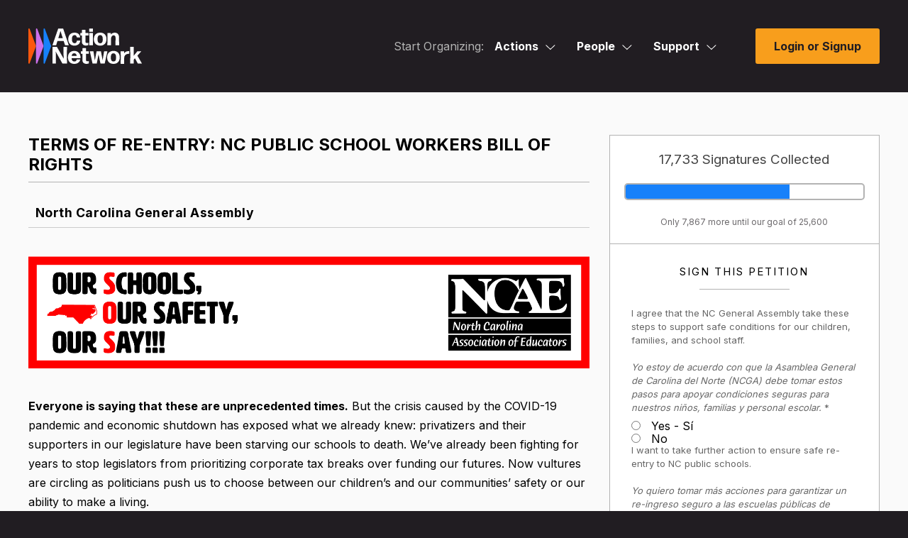

--- FILE ---
content_type: text/html; charset=utf-8
request_url: https://actionnetwork.org/petitions/terms-of-re-entry-nc-public-school-workers-bill-of-rights/?fbclid=IwAR2thrErPnxY2ucnc7c0qToFTxJDIn7epsItnpEwsVRI2U5zKdxthOjZ36M
body_size: 23075
content:
<!doctype html>
<html  id="style4" lang="en-US">
  <head>
    		<meta charset="utf-8">
		
		<meta name="viewport" content="width=device-width, initial-scale=1, maximum-scale=1, user-scalable=0"/>
		<title>TERMS OF RE-ENTRY: NC PUBLIC SCHOOL WORKERS BILL OF RIGHTS - Action Network</title>
		<meta name="description" content="Action Network">
		<meta name="author" content="Action Network">
		
		<!-- Fonts -->
		<link rel="preconnect" href="https://fonts.googleapis.com">
		<link rel="preconnect" href="https://fonts.gstatic.com" crossorigin>
		<link href="https://fonts.googleapis.com/css2?family=Inter:wght@100;200;300;400;500;600;700;800;900&display=swap" rel="stylesheet"> 
		<link href="/fontawesome/css/all.css?ver=v1_69" rel="stylesheet" />
		
		<!-- Scripts -->
		<script nonce="cfc5b3233d30fd6e2f5ac0b989cf2955" src="/includes/js/jquery-min.js"></script>
		<script nonce="cfc5b3233d30fd6e2f5ac0b989cf2955" src="https://ajax.googleapis.com/ajax/libs/jqueryui/1.11.4/jquery-ui.min.js"></script>

		<script nonce="cfc5b3233d30fd6e2f5ac0b989cf2955" src="/includes/js3/floatlabels.js"></script>
		
		<!-- Styles -->
		<link href="/includes/js/intl-tel-input/css/intlTelInput.min.css" rel="stylesheet" type="text/css" />

		<link href="/css/style4.css?v=69" rel="stylesheet" type="text/css" />

		
		<!-- END INCLUDES -->


        <meta name="ROBOTS" content="INDEX, NOFOLLOW" />


    <!-- NOTY CSS -->
    <link href="/includes/js/noty/v3/noty.css" type="text/css" rel="stylesheet" />
	  <link href="/includes/js/noty/v3/themes/metroui.css" type="text/css" rel="stylesheet" />

    
    
    

    <link href="/css/style-ie.css?v=69" rel="stylesheet" type="text/css" />
    
    

    <link href="/includes/js/fancybox/jquery.fancybox-1.3.4.css?v=1" rel="stylesheet" type="text/css" />
    <link href="/includes/js/select2/select2.css?v=1" rel="stylesheet" type="text/css" />
    
    <link href="/css/query-builder.css?v=69" rel="stylesheet" type="text/css" />
    

    


    <link rel="alternate" type="application/json+oembed" href="https://actionnetwork.org/oembed?url=https%3A%2F%2Factionnetwork.org%2Fpetitions%2Fterms-of-re-entry-nc-public-school-workers-bill-of-rights%2F%3Ffbclid%3DIwAR2thrErPnxY2ucnc7c0qToFTxJDIn7epsItnpEwsVRI2U5zKdxthOjZ36M&format=json" />
	<link rel="alternate" type="text/xml+oembed" href="https://actionnetwork.org/oembed?url=https%3A%2F%2Factionnetwork.org%2Fpetitions%2Fterms-of-re-entry-nc-public-school-workers-bill-of-rights%2F%3Ffbclid%3DIwAR2thrErPnxY2ucnc7c0qToFTxJDIn7epsItnpEwsVRI2U5zKdxthOjZ36M&format=xml" />


    <link rel="shortcut icon" href="/images/favicon.png" />

    <meta content="authenticity_token" name="csrf-param" />
<meta content="1mNjBgleFUznZwMc8XhQxcQLhLHopcUHHmNBEV2dxnI=" name="csrf-token" />
    <meta content="Everyone’s saying that these are unprecedented times. But the crisis caused by the COVID-19 pandemic and economic shutdown has exposed what we already knew: privatizers and their supporters in our ..." name="description" />
<meta content="TERMS OF RE-ENTRY: NC PUBLIC SCHOOL WORKERS BILL OF RIGHTS" property="og:title" />
<meta content="Everyone’s saying that these are unprecedented times. But the crisis caused by the COVID-19 pandemic and economic shutdown has exposed what we already knew: privatizers and their supporters in our legislature have been starving our schools to death." property="og:description" />
<meta content="https://actionnetwork.org/petitions/terms-of-re-entry-nc-public-school-workers-bill-of-rights" property="og:url" />
<meta content="https://can2-prod.s3.amazonaws.com/share_options/facebook_images/000/246/857/original/NCAE.png" property="og:image" />
<meta content="238823876266270" property="og:fb:app_id" />
<meta content="TERMS OF RE-ENTRY: NC PUBLIC SCHOOL WORKERS BILL OF RIGHTS" name="action_title" />
    <meta content="@theactionnet" property="twitter:site"/>
	<meta content="summary_large_image" property="twitter:card"/>

    






      

  </head>
  <body class="user_logged_out ">
  <div class="super_wrapper">
    <noscript>
  <div id="no_js_browser" class="centertext">
      <div id="outdated_browser_message">
          <h2 class="entry-title js-entry-title mb20 pb10">You May Want Javascript For This</h2>
          <p class="mb40">Your browser currently has Javascript turned off. While some things, like signing petitions, will work without Javascript you may encounter errors. If you do, enabling JavaScript should get around the problems.</p>
      </div>
  </div>
  <style>
  #d_sharing #d_sharing_opts {
    display: block !important;
  }
  </style>
  </noscript>
    <div id="can_top"></div>

    
    <header id="masthead" data-js-social-hide class="site-header sticky-header">
	<div class="site-header__inner">
		<div class="container">
			<div class="row site-header__row justify-content-between align-items-stretch">
				
				<div class="site-header__item site-header__main-logo col-auto">
					<a class="site-header__item_inner" href="/" rel="home">
						<svg id="AN_-_White_Color" xmlns="http://www.w3.org/2000/svg" viewBox="0 0 1284.11 400.64"><defs><style>.cls-1{fill:#fff;}.cls-2{fill:#fd570d;}.cls-3{fill:#cc70eb;}.cls-4{fill:#1781fa;}</style></defs><g><path class="cls-2" d="M85.56,196.83L13.98,4.7C11.17-2.83,0-.82,0,7.22V391.48c0,8.04,11.17,10.06,13.98,2.52L85.56,201.87c.61-1.62,.61-3.41,0-5.04Z"/><path class="cls-3" d="M171.52,196.83L99.93,4.7c-2.81-7.54-13.98-5.52-13.98,2.52V391.48c0,8.04,11.17,10.06,13.98,2.52l71.59-192.13c.61-1.62,.61-3.41,0-5.04Z"/><path class="cls-4" d="M257.48,196.83L185.89,4.7c-2.81-7.54-13.98-5.52-13.98,2.52V391.48c0,8.04,11.17,10.06,13.98,2.52l71.59-192.13c.61-1.62,.61-3.41,0-5.04Z"/></g><path class="cls-1" d="M584.17,350c1.35,0,2.44,1.08,2.17,2.44-3.52,25.46-27.89,48.2-66.89,48.2-46.58,0-71.76-30.6-71.76-72.85,0-44.41,26.54-73.66,70.95-73.66s71.22,30.33,72.03,79.07c0,1.35-1.08,2.44-2.44,2.44h-99.65c1.62,26.27,11.91,37.91,31.41,37.91,13.54,0,23.29-6.23,27.08-21.12,.27-1.35,1.63-2.44,2.98-2.44h34.12Zm-65.26-69.05c-16.25,0-26,9.75-29.25,28.97h57.14c-1.62-14.89-10.02-28.97-27.89-28.97Z"/><path class="cls-1" d="M684.84,392.51c0,1.35-1.08,2.71-2.17,3.25-7.85,2.71-16.79,4.6-25.46,4.6-23.56,0-46.04-11.92-46.04-43.6l.27-69.87h-15.71c-1.35,0-2.44-1.08-2.44-2.44v-23.83c0-1.35,1.08-2.44,2.44-2.44h15.71l-.27-32.5c0-1.35,1.08-2.44,2.44-2.44h36.02c1.35,0,2.44,1.08,2.44,2.44l-.27,32.5h30.87c1.35,0,2.44,1.08,2.44,2.44v23.83c0,1.35-1.08,2.44-2.44,2.44h-31.14l.27,68.78c0,11.92,5.96,15.71,14.9,15.71,6.5,0,11.64-1.08,15.71-2.44,1.35-.27,2.44,.81,2.44,1.89v21.66Z"/><path class="cls-1" d="M818.2,397.12c-1.35,0-2.71-1.08-2.98-2.44l-21.94-102.36-18.96,102.36c-.27,1.35-1.62,2.44-2.98,2.44h-42.79c-1.35,0-2.71-1.08-2.98-2.44l-29.79-134.59c-.27-1.35,.81-2.44,1.9-2.44h36.02c1.35,0,2.71,1.08,2.71,2.44l15.71,102.63,19.23-102.63c.27-1.35,1.62-2.44,2.98-2.44h44.14c1.35,0,2.71,1.08,2.98,2.44l18.42,100.74,16.52-100.74c0-1.35,1.35-2.44,2.71-2.44h32.77c1.35,0,2.17,1.08,1.89,2.44l-29.52,134.59c-.27,1.35-1.62,2.44-2.98,2.44h-43.06Z"/><path class="cls-1" d="M962.82,400.64c-45.49,0-71.76-28.43-71.76-72.85s26.27-73.66,71.76-73.66,71.22,28.43,71.22,72.85-25.73,73.66-71.22,73.66Zm0-27.08c20.04,0,29.52-13.81,29.52-45.76s-9.75-46.58-29.79-46.58c-20.58,.27-30.06,15.44-30.06,46.85s10.02,45.49,30.33,45.49Z"/><path class="cls-1" d="M1046.24,397.12c-1.35,0-2.44-1.08-2.44-2.44l1.08-67.43-1.08-67.16c0-1.35,1.08-2.44,2.44-2.44h35.75c1.35,0,2.44,1.08,2.44,2.44l-1.08,21.12c10.83-16.52,29.52-24.64,49.83-24.64,2.17,0,4.33,.27,6.23,.54,1.35,.27,2.44,1.63,2.44,2.98v25.18c0,1.35-1.08,2.17-2.44,2.17-1.62-.27-3.52-.27-5.15-.27-28.71,0-50.1,15.98-49.83,47.93v69.58c0,1.35-1.08,2.44-2.44,2.44h-35.75Z"/><path class="cls-1" d="M1222.73,367.87l-17.33-30.87-13.27,16.79,.27,40.89c0,1.35-1.08,2.44-2.44,2.44h-35.48c-1.35,0-2.44-1.08-2.44-2.44l1.08-92.34-1.08-92.34c0-1.35,1.08-2.44,2.44-2.44h35.48c1.35,0,2.44,1.08,2.44,2.44l-.81,91.53v8.39l40.35-50.37c1.08-1.08,2.71-1.89,4.06-1.89h39.81c1.08,0,1.35,1.08,.81,1.89l-43.06,48.2,50.37,87.2c.54,1.08-.27,2.17-1.35,2.17h-42.25c-1.35,0-2.98-.81-3.52-2.17l-14.08-27.08Z"/><g><path class="cls-1" d="M311.19,313.44v81.24c0,1.35-1.08,2.44-2.44,2.44h-33.85c-1.35,0-2.44-1.08-2.44-2.44l1.08-92.34-1.08-92.34c0-1.35,1.08-2.44,2.44-2.44h45.22c1.35,0,2.98,.81,3.52,2.17l76.1,133.24-1.63-42.52v-90.45c0-1.35,1.08-2.44,2.44-2.44h33.85c1.35,0,2.44,1.08,2.44,2.44l-1.08,92.34,1.08,92.34c0,1.35-1.08,2.44-2.44,2.44h-46.85c-1.35,0-2.98-.81-3.52-2.17l-74.47-132.96,.27,7.31,1.35,44.14Z"/><path class="cls-1" d="M417.51,191.14c-1.35,0-2.71-1.08-3.25-2.44l-14.62-45.76h-70.95l-14.08,45.76c-.54,1.35-1.9,2.44-3.25,2.44h-37.1c-1.35,0-2.17-1.08-1.62-2.44L336.81,4.01c.54-1.35,1.9-2.44,3.25-2.44h50.64c1.35,0,2.71,1.08,3.25,2.44l62.83,184.69c.54,1.35-.27,2.44-1.62,2.44h-37.64Zm-28.16-80.97l-26-80.97-24.64,80.97h50.64Z"/></g><path class="cls-1" d="M522.33,194.66c-44.68,0-71.22-28.43-71.22-72.85s26.54-73.66,72.03-73.66c35.75,0,59.03,20.31,62.28,50.64,.27,1.35-.81,2.44-2.17,2.44h-32.77c-1.35,0-2.44-1.08-2.71-2.44-3.25-15.71-13-23.29-24.64-23.29-20.58,.27-30.33,15.17-30.33,46.04s10.02,45.77,30.33,46.04c13.81,.27,24.1-9.48,25.73-27.62,.27-1.35,1.35-2.44,2.71-2.44h33.58c1.35,0,2.44,1.08,2.17,2.44-2.98,31.69-28.43,54.7-64.99,54.7Z"/><path class="cls-1" d="M679.13,185.99c0,1.35-1.08,2.71-2.17,3.25-7.85,2.71-16.79,4.6-25.46,4.6-23.56,0-46.04-11.92-46.04-43.6l.27-69.87h-15.71c-1.35,0-2.44-1.08-2.44-2.44v-23.83c0-1.35,1.08-2.44,2.44-2.44h15.71l-.27-32.5c0-1.35,1.08-2.44,2.44-2.44h36.02c1.35,0,2.44,1.08,2.44,2.44l-.27,32.5h30.87c1.35,0,2.44,1.08,2.44,2.44v23.83c0,1.35-1.08,2.44-2.44,2.44h-31.14l.27,68.78c0,11.92,5.96,15.71,14.9,15.71,6.5,0,11.64-1.08,15.71-2.44,1.35-.27,2.44,.81,2.44,1.89v21.66Z"/><path class="cls-1" d="M691.32,38.13c-1.35,0-2.44-1.08-2.44-2.43V4.01c0-1.35,1.08-2.44,2.44-2.44h36.29c1.35,0,2.44,1.08,2.44,2.44v31.69c0,1.35-1.08,2.43-2.44,2.43h-36.29Zm0,153.01c-1.35,0-2.44-1.08-2.44-2.44l.81-67.16-.81-67.43c0-1.35,1.08-2.44,2.44-2.44h36.56c1.35,0,2.44,1.08,2.44,2.44l-.81,67.43,.81,67.16c0,1.35-1.08,2.44-2.44,2.44h-36.56Z"/><path class="cls-1" d="M812.37,194.66c-45.49,0-71.76-28.43-71.76-72.85s26.27-73.66,71.76-73.66,71.22,28.43,71.22,72.85-25.73,73.66-71.22,73.66Zm0-27.08c20.04,0,29.52-13.81,29.52-45.76s-9.75-46.58-29.79-46.58c-20.58,.27-30.06,15.44-30.06,46.85s10.02,45.49,30.33,45.49Z"/><path class="cls-1" d="M896.06,191.14c-1.35,0-2.44-1.08-2.44-2.44l.81-64.45-.27-70.14c0-1.35,1.08-2.44,2.44-2.44h34.39c1.35,0,2.44,1.08,2.44,2.44l-.81,15.16c9.48-12.18,25.46-20.85,44.95-20.85,29.52,0,48.48,20.04,48.48,54.16v29.24l.81,56.87c0,1.35-1.08,2.44-2.44,2.44h-36.29c-1.35,0-2.44-1.08-2.44-2.44l.54-56.87v-28.7c0-15.17-8.94-24.91-21.12-24.91-14.62,0-30.33,13.54-30.33,43.33v10.29l.54,56.87c0,1.35-1.08,2.44-2.44,2.44h-36.83Z"/></svg>
					</a>
				</div>
				
				<div class="site-header__item site-header__menu-section col  site-header__primary-menu">
					

<div id="mega_nav" class="clear js-mega_nav">
	<nav>
		<ul id="mega_inner" class="js-mega_inner">
			
			<li>
				<span class="start_organizing_text js-mega_button">Start Organizing:</span>
			</li>
			
			
				<li id="mega_actions" class="js-mega_menu">
					<div>
						<span>Actions<svg class="svg-menu-caret" width="14" height="8" viewBox="0 0 14 8" fill="none" xmlns="http://www.w3.org/2000/svg">
						<path d="M6.875 6.5L6.53232 6.8641L6.875 7.18663L7.21768 6.8641L6.875 6.5ZM12.9073 0.135902L6.53232 6.1359L7.21768 6.8641L13.5927 0.864102L12.9073 0.135902ZM7.21768 6.1359L0.842683 0.1359L0.157318 0.864099L6.53232 6.8641L7.21768 6.1359Z" fill="white"/>
						</svg></span>
						<span class="tap_to_close js-tap_to_close"></span>
					</div>
					<ul class="js-mega_menu_inner">
						<li><a href="/petitions/new"><i class="far fa-edit"></i>Petitions</a></li>
						<li><a href="/events/new"><i class="far fa-calendar"></i>Events</a></li>
						<li><a href="/ticketed_events/new"><i class="far fa-ticket-alt"></i>Ticketed Events</a></li>
						<li><a href="/forms/new"><i class="far fa-list-alt"></i>Forms</a></li>
						<li><a href="/letters/new"><i class="far fa-newspaper"></i>Letter Campaigns</a></li>
						<li><a href="/mobile?group=mobile"><i class="far fa-phone"></i>Call Campaigns</a></li>
						<li><a href="/fundraising/new"><i class="fas fa-dollar-sign"></i>Fundraisers</a></li>
						<li><a href="/users/sign_in"><i class="far fa-file-alt"></i>Files</a></li>
						<li><a href="/groups/new"><i class="far fa-users"></i>Groups</a></li>
					</ul>	
				</li>
				<li id="mega_people" class="js-mega_menu">
					<div>
						<span>People<svg class="svg-menu-caret" width="14" height="8" viewBox="0 0 14 8" fill="none" xmlns="http://www.w3.org/2000/svg">
						<path d="M6.875 6.5L6.53232 6.8641L6.875 7.18663L7.21768 6.8641L6.875 6.5ZM12.9073 0.135902L6.53232 6.1359L7.21768 6.8641L13.5927 0.864102L12.9073 0.135902ZM7.21768 6.1359L0.842683 0.1359L0.157318 0.864099L6.53232 6.8641L7.21768 6.1359Z" fill="white"/>
						</svg></span>
						<span class="tap_to_close js-tap_to_close"></span>
					</div>
					<ul class="js-mega_menu_inner">
						<li><a href="/emails/step1"><i class="far fa-envelope"></i>Emails</a></li>
						<li><a href="/mobile?group=mobile"><i class="fas fa-comment-dots"></i>Mobile Messages</a></li>
						<li><a href="/mobile?group=mobile"><i class="fas fa-inbox"></i>Mobile Messages Inbox</a></li>
						<li><a href="/contact?group=uploads"><i class="far fa-diagram-next"></i>Ladders</a></li>
						<li><a href="/reports/new"><i class="far fa-chart-bar"></i>Reports</a></li>
						<li><a href="/queries/step1"><i class="far fa-asterisk"></i>Queries</a></li>
						<li><a href="/user_search"><i class="far fa-search-plus"></i>Activists</a></li>
						<li><a href="/contact?group=uploads"><i class="far fa-upload"></i>Uploads</a></li>
					</ul>
				</li>
			
			
			<li id="mega_support" class="js-mega_menu">
	<div>
		
		<span>Support<svg class="svg-menu-caret" width="14" height="8" viewBox="0 0 14 8" fill="none" xmlns="http://www.w3.org/2000/svg">
		<path d="M6.875 6.5L6.53232 6.8641L6.875 7.18663L7.21768 6.8641L6.875 6.5ZM12.9073 0.135902L6.53232 6.1359L7.21768 6.8641L13.5927 0.864102L12.9073 0.135902ZM7.21768 6.1359L0.842683 0.1359L0.157318 0.864099L6.53232 6.8641L7.21768 6.1359Z" fill="white"/></svg></span>
		<span class="tap_to_close js-tap_to_close"></span>
		
		
	</div>
	<ul class="js-mega_menu_inner">
		<li><a href="mailto:support@actionnetwork.org"><i class="far fa-headset"></i>Email Support</a></li>
		<li><a href="https://help.actionnetwork.org/hc/en-us/" target="_blank"><i class="far fa-life-ring"></i>Knowledge Base</a></li>
		<li><a href="https://actionnetwork.blog/events/" target="_blank"><i class="far fa-video"></i>Trainings</a></li>
		<li><a href="/releasenotes" target="_blank"><i class="far fa-code"></i>Release Notes</a></li>
		<li><a href="/partnerships" target="_blank"><i class="far fa-handshake"></i>New Partnerships</a></li>
		<li><a href="https://actionnetwork.chargebeeportal.com/portal/v2/login?forward=portal_main" target="_blank"><i class="far fa-wallet"></i>Billing Portal</a></li>
		<li><a href="https://help.actionnetwork.org/hc/en-us/articles/360022159952" target="_blank"><i class="far fa-file-invoice"></i>Billing FAQ</a></li>
		<li><a href="https://actionnetwork.blog" target="_blank"><i class="far fa-newspaper"></i>Blog</a></li>
	</ul>
</li>
			
			
		</ul>
	</nav>
	<div class="mobile-menu-toggle js-open-mobile-menu">
		<a href="#primary-footer-menu-section" class="mobile-menu-toggle__control" role="button" aria-labelledby="mm-label">
		<span id="mm-label" class="hamburger-control__label">
			<span class="hamburger-control__open-label">
			<span class="screen-reader-text">Site Menu</span>
			</span>
		</span>
		<span class="hamburger-control" aria-hidden="true">
			<span class="hamburger-control__inner"></span>
			<span class="hamburger-label menu-closed">Menu</span>
		</span>
		</a>
	</div>
</div>


<div class="mobile-overlay js-mobile-nav-overlay" role="dialog" aria-modal="true" aria-hidden="true" hidden="" aria-labelledby="dialog2Title">
  <div class="screen-reader-text">
	<h2 id="dialog2Title">Mobile Menu Overlay</h2>
  </div>
	<header class="mobile-overlay__header">
		<div class="container-fluid">
			<div class="row mobile-overlay__header_inner">
				<div class="mobile-overlay__logo col-auto">
					<a class="site-header__item_inner" href="/" rel="home">
						<svg width="555" viewBox="0 0 555 173" fill="none" xmlns="http://www.w3.org/2000/svg"><path d="M36.94 85 6.036 2.038C4.823-1.214 0-.346 0 3.126v165.92c0 3.472 4.823 4.344 6.036 1.088l30.908-82.962A3.1 3.1 0 0 0 36.94 85Z" fill="#FD570D"></path><path d="M74.053 84.994 43.144 2.032c-1.213-3.256-6.036-2.384-6.036 1.088v165.92c0 3.472 4.823 4.344 6.036 1.088l30.909-82.962c.263-.7.263-1.468 0-2.172Z" fill="#CC70EB"></path><path d="M111.165 84.994 80.256 2.032c-1.213-3.256-6.035-2.384-6.035 1.088v165.92c0 3.472 4.822 4.344 6.035 1.088l30.909-82.962c.259-.7.259-1.468 0-2.172Z" fill="#1781FA"></path><path d="M252.213 151.133c.582 0 1.053.467.937 1.054C251.63 163.18 241.108 173 224.27 173c-20.111 0-30.982-13.213-30.982-31.457 0-19.176 11.459-31.807 30.632-31.807 19.757 0 30.749 13.097 31.099 34.143a1.05 1.05 0 0 1-1.054 1.054h-43.023c.7 11.343 5.142 16.369 13.561 16.369 5.846 0 10.056-2.69 11.692-9.12.116-.582.704-1.053 1.286-1.053h14.732v.004Zm-28.176-29.816c-7.016 0-11.225 4.21-12.629 12.51h24.67c-.703-6.43-4.326-12.51-12.041-12.51Zm71.639 48.174c0 .582-.466 1.17-.937 1.403-3.389 1.17-7.249 1.986-10.992 1.986-10.172 0-19.877-5.147-19.877-18.826l.116-30.17h-6.783a1.05 1.05 0 0 1-1.053-1.054v-10.29c0-.583.466-1.053 1.053-1.053h6.783l-.116-14.034a1.05 1.05 0 0 1 1.053-1.054h15.551a1.05 1.05 0 0 1 1.054 1.054l-.117 14.034h13.328a1.05 1.05 0 0 1 1.054 1.053v10.29a1.05 1.05 0 0 1-1.054 1.054h-13.444l.116 29.699c0 5.147 2.573 6.784 6.433 6.784 2.807 0 5.026-.467 6.783-1.054.583-.117 1.053.35 1.053.816v9.362h-.004Zm57.578 1.989c-.583 0-1.17-.466-1.286-1.054l-9.473-44.199-8.186 44.199c-.116.583-.699 1.054-1.286 1.054h-18.475c-.583 0-1.17-.466-1.286-1.054l-12.858-58.112c-.116-.583.35-1.053.821-1.053h15.551c.583 0 1.17.466 1.17 1.053l6.783 44.316 8.302-44.316c.117-.583.7-1.053 1.287-1.053h19.057c.583 0 1.17.466 1.287 1.053l7.952 43.5 7.133-43.5c0-.583.583-1.053 1.17-1.053h14.148c.583 0 .937.466.816 1.053l-12.745 58.117c-.117.583-.699 1.053-1.287 1.053h-18.595v-.004Zm62.438 1.52c-19.64 0-30.982-12.276-30.982-31.457s11.342-31.807 30.982-31.807 30.749 12.276 30.749 31.457c0 19.176-11.105 31.807-30.749 31.807Zm0-11.694c8.652 0 12.745-5.963 12.745-19.759 0-13.563-4.209-20.113-12.862-20.113-8.885.116-12.978 6.667-12.978 20.23s4.326 19.642 13.095 19.642Zm34.62 10.901a1.05 1.05 0 0 1-1.054-1.053l.467-29.117-.467-28.999a1.05 1.05 0 0 1 1.054-1.054h15.435a1.05 1.05 0 0 1 1.053 1.054l-.466 9.119c4.676-7.133 12.745-10.639 21.514-10.639.937 0 1.869.116 2.689.233.583.116 1.054.704 1.054 1.287v10.872c0 .583-.466.937-1.054.937-.699-.116-1.519-.116-2.223-.116-12.395 0-21.63 6.9-21.514 20.696v25.727c0 .583-.466 1.053-1.053 1.053h-15.435Zm77.595-13.357-7.482-13.33-5.729 7.25.116 17.657c0 .583-.466 1.053-1.053 1.053h-15.318a1.05 1.05 0 0 1-1.054-1.053l.466-39.873-.466-39.873a1.05 1.05 0 0 1 1.054-1.053h15.318c.583 0 1.053.466 1.053 1.053l-.349 39.523v3.623l17.421-21.75c.466-.466 1.17-.816 1.752-.816h17.188c.467 0 .583.467.35.816l-18.591 20.813 21.747 37.653c.233.467-.117.937-.583.937h-18.241c-.583 0-1.287-.349-1.52-.937l-6.079-11.693Zm-393.552-23.503v35.08a1.05 1.05 0 0 1-1.054 1.053h-14.614a1.05 1.05 0 0 1-1.054-1.053l.467-39.873-.467-39.873a1.05 1.05 0 0 1 1.054-1.053h19.523c.583 0 1.287.35 1.52.937l32.856 57.533-.704-18.36V90.682a1.05 1.05 0 0 1 1.053-1.054h14.615a1.05 1.05 0 0 1 1.054 1.053l-.467 39.873.467 39.873a1.05 1.05 0 0 1-1.054 1.053h-20.227c-.583 0-1.287-.349-1.52-.937l-32.152-57.412.117 3.156.587 19.06Zm45.908-52.809c-.583 0-1.17-.466-1.403-1.053l-6.312-19.76h-30.632l-6.079 19.76c-.233.583-.821 1.053-1.404 1.053h-16.017c-.583 0-.937-.466-.7-1.053l27.705-79.75c.234-.583.821-1.053 1.404-1.053h21.863c.583 0 1.17.466 1.403 1.053l27.127 79.75c.233.583-.117 1.053-.7 1.053h-16.255Zm-12.158-34.963L156.88 12.612l-10.638 34.963h21.863Zm57.409 36.481c-19.291 0-30.749-12.276-30.749-31.456 0-19.181 11.458-31.807 31.098-31.807 15.435 0 25.486 8.77 26.889 21.866.117.583-.349 1.054-.937 1.054h-14.148c-.583 0-1.053-.466-1.17-1.054-1.403-6.783-5.613-10.056-10.638-10.056-8.885.116-13.095 6.55-13.095 19.88 0 13.8 4.326 19.764 13.095 19.88 5.962.117 10.405-4.093 11.109-11.926.116-.583.583-1.054 1.17-1.054h14.498c.583 0 1.053.466.937 1.054-1.287 13.68-12.275 23.62-28.059 23.62Zm67.696-3.743c0 .583-.466 1.17-.937 1.404-3.389 1.17-7.249 1.986-10.992 1.986-10.172 0-19.877-5.147-19.877-18.827l.116-30.17h-6.782a1.05 1.05 0 0 1-1.054-1.053V23.367a1.05 1.05 0 0 1 1.054-1.053h6.782l-.116-14.034a1.05 1.05 0 0 1 1.053-1.053h15.552a1.05 1.05 0 0 1 1.053 1.053l-.117 14.034h13.328a1.05 1.05 0 0 1 1.054 1.053v10.29a1.05 1.05 0 0 1-1.054 1.054h-13.444l.116 29.7c0 5.146 2.574 6.783 6.433 6.783 2.807 0 5.026-.467 6.783-1.054.583-.116 1.054.35 1.054.816v9.357h-.005Zm5.263-63.845a1.049 1.049 0 0 1-1.053-1.049V1.735a1.05 1.05 0 0 1 1.053-1.053h15.668a1.05 1.05 0 0 1 1.054 1.053V15.42c0 .583-.466 1.05-1.054 1.05h-15.668Zm0 66.07a1.05 1.05 0 0 1-1.053-1.053l.35-29-.35-29.116a1.05 1.05 0 0 1 1.053-1.054h15.785c.583 0 1.053.466 1.053 1.053l-.349 29.117.349 29a1.05 1.05 0 0 1-1.053 1.053h-15.785Zm52.264 1.518c-19.64 0-30.982-12.276-30.982-31.456 0-19.181 11.342-31.807 30.982-31.807s30.753 12.28 30.753 31.457c0 19.176-11.109 31.806-30.753 31.806Zm0-11.693c8.652 0 12.745-5.963 12.745-19.76 0-13.562-4.21-20.113-12.862-20.113-8.885.117-12.978 6.667-12.978 20.23s4.326 19.643 13.095 19.643Zm36.132 10.173a1.05 1.05 0 0 1-1.054-1.054l.35-27.83-.116-30.286a1.05 1.05 0 0 1 1.053-1.053h14.852a1.05 1.05 0 0 1 1.054 1.053l-.35 6.546c4.093-5.26 10.992-9.003 19.407-9.003 12.745 0 20.931 8.654 20.931 23.387v12.626l.349 24.556a1.05 1.05 0 0 1-1.053 1.054h-15.668a1.05 1.05 0 0 1-1.054-1.054l.234-24.556V44.529c0-6.55-3.86-10.756-9.119-10.756-6.312 0-13.095 5.846-13.095 18.71v4.443l.234 24.556a1.05 1.05 0 0 1-1.054 1.054h-15.901Z" fill="#000" class="text"></path></svg>					</a>
				</div>
				<div class="mobile-menu-toggle js-close-mobile-menu">
					<a href="#primary-footer-menu-section" class="mobile-menu-toggle__control js-mobile-menu-control js-open-main-menu" role="button" aria-labelledby="mm-label">
						<span id="mm-label" class="hamburger-control__label">
							<span class="hamburger-control__open-label">
								<span class="screen-reader-text">Site Menu</span>
							</span>
							<span class="hamburger-control__close-label" aria-hidden="true">
								<span class="screen-reader-text">Close Menu</span>
							</span>
						</span>
						<span class="hamburger-control" aria-hidden="true">
							<span class="hamburger-control__inner"></span>
							<span class="hamburger-label menu-open">Close</span>
						</span>
					</a>
				</div>
			</div>
		</div>
	</header>
  <div class="mobile-overlay__inner">
		<div class="mobile-nav-menus">
			  <nav class="primary-mobile-menu" aria-label="Mobile Navigation" role="navigation">
				<ul id="primary-navigation-overlay" class="menu primary-menu has-dropdowns has-mega-menu has-aria-dropdowns">
					
					 
					 	<li class="menu-item has-sub-menu js-mobile-sub-menu" aria-haspopup="true">
						 	<a class="top-level-nav-link js-mobile-top-level-nav-link">Actions</a>
						 	<button class="sr-dropdown-button has-dropdown-trigger-indictator dropdown-trigger hover-target" aria-haspopup="true"><svg width="15" height="8" fill="none" xmlns="http://www.w3.org/2000/svg"><path d="m7.375 7-.343.364.343.323.343-.323L7.375 7ZM13.407.636l-6.375 6 .686.728 6.375-6-.686-.728Zm-5.69 6-6.374-6-.686.728 6.375 6 .686-.728Z" fill="#211D22"></path></svg><span class="screen-reader-text">Actions</span></button>
						 	<ul class="sub-menu">
							 	<li class="menu-item sub-menu-item"><a href="/petitions/new"><i class="far fa-edit"></i>Petitions</a></li>
								 <li class="menu-item sub-menu-item"><a href="/events/new"><i class="far fa-calendar"></i>Events</a></li>
								 <li class="menu-item sub-menu-item"><a href="/ticketed_events/new"><i class="far fa-ticket-alt"></i>Ticketed Events</a></li>
								 <li class="menu-item sub-menu-item"><a href="/forms/new"><i class="far fa-list-alt"></i>Forms</a></li>
								 <li class="menu-item sub-menu-item"><a href="/letters/new"><i class="far fa-newspaper"></i>Letter Campaigns</a></li>
								 <li class="menu-item sub-menu-item"><a href="/mobile?group=mobile"><i class="far fa-phone"></i>Call Campaigns</a></li>
								 <li class="menu-item sub-menu-item"><a href="/fundraising/new"><i class="fas fa-dollar-sign"></i>Fundraisers</a></li>
								 <li class="menu-item sub-menu-item"><a href="/users/sign_in"><i class="far fa-file-alt"></i>Files</a></li>
								 <li class="menu-item sub-menu-item"><a href="/groups/new"><i class="far fa-users"></i>Groups</a></li>
						 	</ul>
					 	</li>
					 	
					 	<li class="menu-item has-sub-menu js-mobile-sub-menu" aria-haspopup="true">
						 	<a class="top-level-nav-link js-mobile-top-level-nav-link">People</a>
						 	<button class="sr-dropdown-button has-dropdown-trigger-indictator dropdown-trigger hover-target" aria-haspopup="true"><svg width="15" height="8" fill="none" xmlns="http://www.w3.org/2000/svg"><path d="m7.375 7-.343.364.343.323.343-.323L7.375 7ZM13.407.636l-6.375 6 .686.728 6.375-6-.686-.728Zm-5.69 6-6.374-6-.686.728 6.375 6 .686-.728Z" fill="#211D22"></path></svg><span class="screen-reader-text">People</span></button>
						 	<ul class="sub-menu">
							 	<li class="menu-item sub-menu-item"><a href="/emails/step1"><i class="far fa-envelope"></i>Emails</a></li>
								 <li class="menu-item sub-menu-item"><a href="/mobile?group=mobile"><i class="fas fa-comment-dots"></i>Mobile Messages</a></li>
								 <li class="menu-item sub-menu-item"><a href="/mobile?group=mobile"><i class="fas fa-inbox"></i>Mobile Messages Inbox</a></li>
								 <li class="menu-item sub-menu-item"><a href="/contact?group=uploads"><i class="far fa-diagram-next"></i>Ladders</a></li>
								 <li class="menu-item sub-menu-item"><a href="/reports/new"><i class="far fa-chart-bar"></i>Reports</a></li>
								 <li class="menu-item sub-menu-item"><a href="/queries/step1"><i class="far fa-asterisk"></i>Queries</a></li>
								 <li class="menu-item sub-menu-item"><a href="/user_search"><i class="far fa-search-plus"></i>Activists</a></li>
								 <li class="menu-item sub-menu-item"><a href="/contact?group=uploads"><i class="far fa-upload"></i>Uploads</a></li>
						 	</ul>
					 	</li>
					 
					
					<li class="menu-item has-sub-menu js-mobile-sub-menu" aria-haspopup="true">
						<a class="top-level-nav-link js-mobile-top-level-nav-link">Support</a>
						<button class="sr-dropdown-button has-dropdown-trigger-indictator dropdown-trigger hover-target" aria-haspopup="true"><svg width="15" height="8" fill="none" xmlns="http://www.w3.org/2000/svg"><path d="m7.375 7-.343.364.343.323.343-.323L7.375 7ZM13.407.636l-6.375 6 .686.728 6.375-6-.686-.728Zm-5.69 6-6.374-6-.686.728 6.375 6 .686-.728Z" fill="#211D22"></path></svg><span class="screen-reader-text">Support</span></button>
						<ul class="sub-menu">
							<li class="menu-item sub-menu-item"><a href="mailto:support@actionnetwork.org"><i class="far fa-headset"></i>Email Support</a></li>
							<li class="menu-item sub-menu-item"><a href="https://help.actionnetwork.org/hc/en-us/" target="_blank"><i class="far fa-life-ring"></i>Knowledge Base</a></li>
							<li class="menu-item sub-menu-item"><a href="https://actionnetwork.blog/events/" target="_blank"><i class="far fa-video"></i>Trainings</a></li>
							<li class="menu-item sub-menu-item"><a href="/releasenotes" target="_blank"><i class="far fa-code"></i>Release Notes</a></li>
							<li class="menu-item sub-menu-item"><a href="/partnerships" target="_blank"><i class="far fa-handshake"></i>New Partnerships</a></li>
							<li class="menu-item sub-menu-item"><a href="https://actionnetwork.chargebeeportal.com/portal/v2/login?forward=portal_main" target="_blank"><i class="far fa-wallet"></i>Billing Portal</a></li>
							<li class="menu-item sub-menu-item"><a href="https://help.actionnetwork.org/hc/en-us/articles/360022159952" target="_blank"><i class="far fa-file-invoice"></i>Billing FAQ</a></li>
							<li class="menu-item sub-menu-item"><a href="https://actionnetwork.blog" target="_blank"><i class="far fa-newspaper"></i>Blog</a></li>
						</ul>
					</li>
					
				</ul>
			</nav><!-- .main-mobile-menu -->
			
			<nav class="secondary-mobile-menu" aria-label="Secondary Mobile Navigation" role="navigation">
				<ul id="secondary-navigation-overlay" class="menu secondary-menu">
			
				
					<li class="menu-item top-level-menu-item"><a href="/get-started/" class="btn nav-link top-level-nav-link">Get Started</a></li>
					<li class="menu-item top-level-menu-item"><a href="/users/sign_in" class="btn nav-link top-level-nav-link">Log In</a></li>
			
			
				</ul>
			</nav><!-- .secondary -->
			
		</div>
  </div><!-- .main-mobile-menu-inner -->
</div><!-- .menuOverlay -->

				</div>
				
				
				<div id="header_out_log_wrap">
					<a href="/users/sign_in" id="header_login" class="js-header_login">Login or Signup</a>
				</div>
				
				
			</div>
		</div>
	</div>
</header>


  <main id="content" class=" js-content">
    <div class="container js-container clearfix">
      







<div class="action_page clearfix">

                    <div id="sidebar" class="js-sidebar">
                <div class="action_widget action-widget--toggle action_status_tracker">
    <div class="action_status_running_total">
      17,733 Signatures Collected
    </div>
    <div class="action_status_status_bar">
      <span style="width:69%;">
        <span class="action_status_status_bar-grow js-action_status_status_bar-grow"><span class="js-grow-dot grow-dot"><span class="js-grow-dot-flash grow-dot-flash"></span></span></span></span>
    </div>
    <div class="action_status_goal">
      Only 7,867 more until our goal of 25,600
    </div>
  </div>


            <div class="action_sidebar sticky_sidebar">

              
              <h4>Sign This Petition</h4>

<form accept-charset="UTF-8" action="/petitions/terms-of-re-entry-nc-public-school-workers-bill-of-rights/signatures" class="new_signature" id="new_signature" method="post"><div style="margin:0;padding:0;display:inline"><input name="utf8" type="hidden" value="&#x2713;" /><input name="authenticity_token" type="hidden" value="1mNjBgleFUznZwMc8XhQxcQLhLHopcUHHmNBEV2dxnI=" /></div>

	<input id="redirect" name="redirect" type="hidden" value="" />
	<ul>
		
		  <li class="form_builder_output js-form_builder_output">

<li class="control-group">
  <label class="control-label check_radio_label">I agree that the NC General Assembly take these steps to support safe conditions for our children, families, and school staff. <br><br><i>Yo estoy de acuerdo con que la Asamblea General de Carolina del Norte (NCGA) debe tomar estos pasos para apoyar condiciones seguras para nuestros niños, familias y personal escolar.</i> *</label>  
  
  <span class="controls check_radio_field">
    <label class="radio">
    	
		<input type="radio" name="Re-entry petition response" value="Yes - Sí" class=" required " data-always="false">
		Yes - Sí
		
    </label>
    <label class="radio">
    	
		<input type="radio" name="Re-entry petition response" value="No" class=" required " data-always="false">
		No
		
    </label>
  </span>
</li>


<li class="control-group">
  <label class="control-label check_radio_label">I want to take further action to ensure safe re-entry to NC public schools.<br><br><i>Yo quiero tomar más acciones para garantizar un re-ingreso seguro a las escuelas públicas de Carolina del Norte. </i> *</label>  
  
  <span class="controls check_radio_field">
    <label class="radio">
    	
		<input type="radio" name="Re-entry petition volunteer" value="Yes -  Sí" class=" required " data-always="false">
		Yes -  Sí
		
    </label>
    <label class="radio">
    	
		<input type="radio" name="Re-entry petition volunteer" value="No" class=" required " data-always="false">
		No
		
    </label>
    <label class="radio">
    	
		<input type="radio" name="Re-entry petition volunteer" value="Not sure, please send me more information. - No estoy seguro/a - envíame más información por favor." class=" required " data-always="false">
		Not sure, please send me more information. - No estoy seguro/a - envíame más información por favor.
		
    </label>
  </span>
</li>


<li class="core_field">
  <label class="control-label disabled" for="form-first_name"></label>
  <input class="required" data-regex="" id="form-first_name" name="signature[first_name]" placeholder="First Name *" type="text" value="">
</li>



<li class="core_field">
  <label class="control-label disabled" for="form-last_name"></label>
  <input class="required" data-regex="" id="form-last_name" name="signature[last_name]" placeholder="Last Name *" type="text" value="">
</li>



<li class="core_field">
  <label class="control-label disabled" for="form-email"></label>
  <input class="required" data-regex="" id="form-email" name="signature[email]" placeholder="Email *" type="email" value="">
</li>



<li class="core_field">
  <label class="control-label disabled" for="form-zip_code"></label>
  <input class="required" data-regex="" id="form-zip_code" name="signature[zip_code]" placeholder="Zip/Postal Code *" type="text" value="">
</li>




<span class="international_link-wrap js-international_link-wrap mb10">
    <a class="international_link js-international_link">Not in <span class="js-international_link_country">the US</span>?</a>
</span>
<span class="country_drop_wrap js-country_drop_wrap hide clear">
    <span class="block relative">
      <select class="required can_select js-form-country" id="form-country" name="signature[country]"><option value="">Country *</option>
<option value="AF">Afghanistan</option>
<option value="AX">Aland Islands</option>
<option value="AL">Albania</option>
<option value="DZ">Algeria</option>
<option value="AS">American Samoa</option>
<option value="AD">Andorra</option>
<option value="AO">Angola</option>
<option value="AI">Anguilla</option>
<option value="AQ">Antarctica</option>
<option value="AG">Antigua and Barbuda</option>
<option value="AR">Argentina</option>
<option value="AM">Armenia</option>
<option value="AW">Aruba</option>
<option value="AU">Australia</option>
<option value="AT">Austria</option>
<option value="AZ">Azerbaijan</option>
<option value="BS">Bahamas</option>
<option value="BH">Bahrain</option>
<option value="BD">Bangladesh</option>
<option value="BB">Barbados</option>
<option value="BY">Belarus</option>
<option value="BE">Belgium</option>
<option value="BZ">Belize</option>
<option value="BJ">Benin</option>
<option value="BM">Bermuda</option>
<option value="BT">Bhutan</option>
<option value="BO">Bolivia, Plurinational State of</option>
<option value="BQ">Bonaire, Sint Eustatius and Saba</option>
<option value="BA">Bosnia and Herzegovina</option>
<option value="BW">Botswana</option>
<option value="BV">Bouvet Island</option>
<option value="BR">Brazil</option>
<option value="IO">British Indian Ocean Territory</option>
<option value="BN">Brunei Darussalam</option>
<option value="BG">Bulgaria</option>
<option value="BF">Burkina Faso</option>
<option value="BI">Burundi</option>
<option value="KH">Cambodia</option>
<option value="CM">Cameroon</option>
<option value="CA">Canada</option>
<option value="CV">Cabo Verde</option>
<option value="KY">Cayman Islands</option>
<option value="CF">Central African Republic</option>
<option value="TD">Chad</option>
<option value="CL">Chile</option>
<option value="CN">China</option>
<option value="CX">Christmas Island</option>
<option value="CC">Cocos (Keeling) Islands</option>
<option value="CO">Colombia</option>
<option value="KM">Comoros</option>
<option value="CG">Congo</option>
<option value="CD">Congo, the Democratic Republic of the</option>
<option value="CK">Cook Islands</option>
<option value="CR">Costa Rica</option>
<option value="CI">Côte d'Ivoire</option>
<option value="HR">Croatia</option>
<option value="CU">Cuba</option>
<option value="CW">Curaçao</option>
<option value="CY">Cyprus</option>
<option value="CZ">Czech Republic</option>
<option value="DK">Denmark</option>
<option value="DJ">Djibouti</option>
<option value="DM">Dominica</option>
<option value="DO">Dominican Republic</option>
<option value="EC">Ecuador</option>
<option value="EG">Egypt</option>
<option value="SV">El Salvador</option>
<option value="GQ">Equatorial Guinea</option>
<option value="ER">Eritrea</option>
<option value="EE">Estonia</option>
<option value="ET">Ethiopia</option>
<option value="FK">Falkland Islands (Malvinas)</option>
<option value="FO">Faroe Islands</option>
<option value="FJ">Fiji</option>
<option value="FI">Finland</option>
<option value="FR">France</option>
<option value="GF">French Guiana</option>
<option value="PF">French Polynesia</option>
<option value="TF">French Southern Territories</option>
<option value="GA">Gabon</option>
<option value="GM">Gambia</option>
<option value="GE">Georgia</option>
<option value="DE">Germany</option>
<option value="GH">Ghana</option>
<option value="GI">Gibraltar</option>
<option value="GR">Greece</option>
<option value="GL">Greenland</option>
<option value="GD">Grenada</option>
<option value="GP">Guadeloupe</option>
<option value="GU">Guam</option>
<option value="GT">Guatemala</option>
<option value="GG">Guernsey</option>
<option value="GN">Guinea</option>
<option value="GW">Guinea-Bissau</option>
<option value="GY">Guyana</option>
<option value="HT">Haiti</option>
<option value="HM">Heard Island and McDonald Islands</option>
<option value="VA">Holy See (Vatican City State)</option>
<option value="HN">Honduras</option>
<option value="HK">Hong Kong</option>
<option value="HU">Hungary</option>
<option value="IS">Iceland</option>
<option value="IN">India</option>
<option value="ID">Indonesia</option>
<option value="IR">Iran, Islamic Republic of</option>
<option value="IQ">Iraq</option>
<option value="IE">Ireland</option>
<option value="IM">Isle of Man</option>
<option value="IL">Israel</option>
<option value="IT">Italy</option>
<option value="JM">Jamaica</option>
<option value="JP">Japan</option>
<option value="JE">Jersey</option>
<option value="JO">Jordan</option>
<option value="KZ">Kazakhstan</option>
<option value="KE">Kenya</option>
<option value="KI">Kiribati</option>
<option value="KP">Korea, Democratic People's Republic of</option>
<option value="KR">Korea, Republic of</option>
<option value="KW">Kuwait</option>
<option value="KG">Kyrgyzstan</option>
<option value="LA">Lao People's Democratic Republic</option>
<option value="LV">Latvia</option>
<option value="LB">Lebanon</option>
<option value="LS">Lesotho</option>
<option value="LR">Liberia</option>
<option value="LY">Libya</option>
<option value="LI">Liechtenstein</option>
<option value="LT">Lithuania</option>
<option value="LU">Luxembourg</option>
<option value="MO">Macao</option>
<option value="MK">North Macedonia</option>
<option value="MG">Madagascar</option>
<option value="MW">Malawi</option>
<option value="MY">Malaysia</option>
<option value="MV">Maldives</option>
<option value="ML">Mali</option>
<option value="MT">Malta</option>
<option value="MH">Marshall Islands</option>
<option value="MQ">Martinique</option>
<option value="MR">Mauritania</option>
<option value="MU">Mauritius</option>
<option value="YT">Mayotte</option>
<option value="MX">Mexico</option>
<option value="FM">Micronesia, Federated States of</option>
<option value="MD">Moldova, Republic of</option>
<option value="MC">Monaco</option>
<option value="MN">Mongolia</option>
<option value="ME">Montenegro</option>
<option value="MS">Montserrat</option>
<option value="MA">Morocco</option>
<option value="MZ">Mozambique</option>
<option value="MM">Myanmar</option>
<option value="NA">Namibia</option>
<option value="NR">Nauru</option>
<option value="NP">Nepal</option>
<option value="NL">Netherlands</option>
<option value="NC">New Caledonia</option>
<option value="NZ">New Zealand</option>
<option value="NI">Nicaragua</option>
<option value="NE">Niger</option>
<option value="NG">Nigeria</option>
<option value="NU">Niue</option>
<option value="NF">Norfolk Island</option>
<option value="MP">Northern Mariana Islands</option>
<option value="NO">Norway</option>
<option value="OM">Oman</option>
<option value="PK">Pakistan</option>
<option value="PW">Palau</option>
<option value="PS">Palestine, State of</option>
<option value="PA">Panama</option>
<option value="PG">Papua New Guinea</option>
<option value="PY">Paraguay</option>
<option value="PE">Peru</option>
<option value="PH">Philippines</option>
<option value="PN">Pitcairn</option>
<option value="PL">Poland</option>
<option value="PT">Portugal</option>
<option value="PR">Puerto Rico</option>
<option value="QA">Qatar</option>
<option value="RE">Réunion</option>
<option value="RO">Romania</option>
<option value="RU">Russian Federation</option>
<option value="RW">Rwanda</option>
<option value="BL">Saint Barthélemy</option>
<option value="SH">Saint Helena, Ascension and Tristan da Cunha</option>
<option value="KN">Saint Kitts and Nevis</option>
<option value="LC">Saint Lucia</option>
<option value="MF">Saint Martin (French part)</option>
<option value="PM">Saint Pierre and Miquelon</option>
<option value="VC">Saint Vincent and the Grenadines</option>
<option value="WS">Samoa</option>
<option value="SM">San Marino</option>
<option value="ST">Sao Tome and Principe</option>
<option value="SA">Saudi Arabia</option>
<option value="SN">Senegal</option>
<option value="RS">Serbia</option>
<option value="SC">Seychelles</option>
<option value="SL">Sierra Leone</option>
<option value="SG">Singapore</option>
<option value="SX">Sint Maarten (Dutch part)</option>
<option value="SK">Slovakia</option>
<option value="SI">Slovenia</option>
<option value="SB">Solomon Islands</option>
<option value="SO">Somalia</option>
<option value="ZA">South Africa</option>
<option value="GS">South Georgia and the South Sandwich Islands</option>
<option value="SS">South Sudan</option>
<option value="ES">Spain</option>
<option value="LK">Sri Lanka</option>
<option value="SD">Sudan</option>
<option value="SR">Suriname</option>
<option value="SJ">Svalbard and Jan Mayen</option>
<option value="SZ">Swaziland</option>
<option value="SE">Sweden</option>
<option value="CH">Switzerland</option>
<option value="SY">Syrian Arab Republic</option>
<option value="TW">Taiwan</option>
<option value="TJ">Tajikistan</option>
<option value="TZ">Tanzania, United Republic of</option>
<option value="TH">Thailand</option>
<option value="TL">Timor-Leste</option>
<option value="TG">Togo</option>
<option value="TK">Tokelau</option>
<option value="TO">Tonga</option>
<option value="TT">Trinidad and Tobago</option>
<option value="TN">Tunisia</option>
<option value="TR">Turkey</option>
<option value="TM">Turkmenistan</option>
<option value="TC">Turks and Caicos Islands</option>
<option value="TV">Tuvalu</option>
<option value="UG">Uganda</option>
<option value="UA">Ukraine</option>
<option value="AE">United Arab Emirates</option>
<option value="GB">United Kingdom</option>
<option value="US" selected="selected">United States</option>
<option value="UM">United States Minor Outlying Islands</option>
<option value="UY">Uruguay</option>
<option value="UZ">Uzbekistan</option>
<option value="VU">Vanuatu</option>
<option value="VE">Venezuela, Bolivarian Republic of</option>
<option value="VN">Viet Nam</option>
<option value="VG">Virgin Islands, British</option>
<option value="VI">Virgin Islands, U.S.</option>
<option value="WF">Wallis and Futuna</option>
<option value="EH">Western Sahara</option>
<option value="YE">Yemen</option>
<option value="ZM">Zambia</option>
<option value="ZW">Zimbabwe</option></select>
    </span>
</span>


<li class="control-group">
  <label class="control-label" for="Re_entry-petition-text">Please share your thoughts about why this is so important:<br><br><i>Por favor explique por qué Ud. piensa que este asunto es importante.</i></label>           
  <textarea id="Re_entry-petition-text" name="Re-entry petition text" placeholder="Please write here" class="" data-always="false"></textarea>
</li>


<li class="control-group">
  <label class="control-label check_radio_label">Can we use your quote in media about this petition?<br><br><i>¿Podemos citar su respuesta en los medios de comunicación sobre esta petición?</i> *</label>  
  
  <span class="controls check_radio_field">
    <label class="radio">
    	
		<input type="radio" name="Quote permission" value="Yes - Sí" class=" required " data-always="false">
		Yes - Sí
		
    </label>
    <label class="radio">
    	
		<input type="radio" name="Quote permission" value="No" class=" required " data-always="false">
		No
		
    </label>
    <label class="radio">
    	
		<input type="radio" name="Quote permission" value="Not Sure, please send me more information. - No estoy seguro/a - envíame más información por favor." class=" required " data-always="false">
		Not Sure, please send me more information. - No estoy seguro/a - envíame más información por favor.
		
    </label>
  </span>
</li>


<li class="control-group">
  <label class="control-label" for="Work-email"></label>
  <input id="Work-email" name="Work email" type="text" placeholder="Work Email - Correo electrónico del trabajo" class="input-xlarge " data-always="false">
</li>


<li class="control-group">
  <label class="control-label" for="Cell-phone"></label>
  <input id="Cell-phone" name="Cell phone" type="text" placeholder="Cell phone - Número de telefono celular" class="input-xlarge " data-always="false">
</li>


<li class="control-group">
  <label class="control-label check_radio_label">Do you agree to allow NCAE to contact you via SMS and cell phone? <br><br><i>¿Le das permiso al NCAE para contactarte por text y por teléfono celular?</i></label>  
  
  <span class="controls check_radio_field">
    <label class="radio">
    	
		<input type="radio" name="Cell phone opt in" value="Yes - Sí" class="" data-always="false">
		Yes - Sí
		
    </label>
    <label class="radio">
    	
		<input type="radio" name="Cell phone opt in" value="No" class="" data-always="false">
		No
		
    </label>
  </span>
</li>


<li class="control-group">
  <label class="control-label check_radio_label">Are you an NCAE member? <br><br><i>¿Ud. es miembro de la Asociación de Educadores de Carolina del Norte (NCAE)?</i> *</label>  
  
  <span class="controls check_radio_field">
    <label class="radio">
    	
		<input type="radio" name="NCAE-Member" value="Yes - Sí" class=" required " data-always="false">
		Yes - Sí
		
    </label>
    <label class="radio">
    	
		<input type="radio" name="NCAE-Member" value="No" class=" required " data-always="false">
		No
		
    </label>
    <label class="radio">
    	
		<input type="radio" name="NCAE-Member" value="Not Yet, please send me more information. -     Todavía no - envíame más información por favor." class=" required " data-always="false">
		Not Yet, please send me more information. -     Todavía no - envíame más información por favor.
		
    </label>
  </span>
</li>


<label class="control-label" for="School-District">What is your school district?<br><br><i>¿Cuál es su distrito escolar?</i></label>
<li class="control-group">
  <select id="School-District" name="School District" class="input-xlarge  can_select js-form_select2" data-always="false">
  	
	  	
		<option value="Alamance">Alamance</option>
		
	
	  	
		<option value="Alexander">Alexander</option>
		
	
	  	
		<option value="Alleghany">Alleghany</option>
		
	
	  	
		<option value="Anson">Anson</option>
		
	
	  	
		<option value="Ashe">Ashe</option>
		
	
	  	
		<option value="Asheboro City">Asheboro City</option>
		
	
	  	
		<option value="Asheville">Asheville</option>
		
	
	  	
		<option value="Avery">Avery</option>
		
	
	  	
		<option value="Beaufort">Beaufort</option>
		
	
	  	
		<option value="Bertie">Bertie</option>
		
	
	  	
		<option value="Bladen">Bladen</option>
		
	
	  	
		<option value="Brunswick">Brunswick</option>
		
	
	  	
		<option value="Buncombe">Buncombe</option>
		
	
	  	
		<option value="Burke">Burke</option>
		
	
	  	
		<option value="Cabarrus">Cabarrus</option>
		
	
	  	
		<option value="Caldwell">Caldwell</option>
		
	
	  	
		<option value="Camden">Camden</option>
		
	
	  	
		<option value="Carteret">Carteret</option>
		
	
	  	
		<option value="Caswell">Caswell</option>
		
	
	  	
		<option value="Catawba">Catawba</option>
		
	
	  	
		<option value="Chapel Hill-Carrboro">Chapel Hill-Carrboro</option>
		
	
	  	
		<option value="Charlotte-Mecklenberg">Charlotte-Mecklenberg</option>
		
	
	  	
		<option value="Chatham">Chatham</option>
		
	
	  	
		<option value="Cherokee">Cherokee</option>
		
	
	  	
		<option value="Chowan">Chowan</option>
		
	
	  	
		<option value="Clay">Clay</option>
		
	
	  	
		<option value="Cleveland">Cleveland</option>
		
	
	  	
		<option value="Columbus">Columbus</option>
		
	
	  	
		<option value="Craven">Craven</option>
		
	
	  	
		<option value="Cumberland">Cumberland</option>
		
	
	  	
		<option value="Currituck">Currituck</option>
		
	
	  	
		<option value="Dare">Dare</option>
		
	
	  	
		<option value="Davidson">Davidson</option>
		
	
	  	
		<option value="Davie">Davie</option>
		
	
	  	
		<option value="Duplin">Duplin</option>
		
	
	  	
		<option value="Durham">Durham</option>
		
	
	  	
		<option value="Edgecombe">Edgecombe</option>
		
	
	  	
		<option value="Elkin">Elkin</option>
		
	
	  	
		<option value="Forsyth">Forsyth</option>
		
	
	  	
		<option value="Franklin">Franklin</option>
		
	
	  	
		<option value="Gaston">Gaston</option>
		
	
	  	
		<option value="Gates">Gates</option>
		
	
	  	
		<option value="Graham">Graham</option>
		
	
	  	
		<option value="Granville">Granville</option>
		
	
	  	
		<option value="Greene">Greene</option>
		
	
	  	
		<option value="Guilford">Guilford</option>
		
	
	  	
		<option value="Halifax">Halifax</option>
		
	
	  	
		<option value="Harnett">Harnett</option>
		
	
	  	
		<option value="Haywood">Haywood</option>
		
	
	  	
		<option value="Henderson">Henderson</option>
		
	
	  	
		<option value="Hertford">Hertford</option>
		
	
	  	
		<option value="Hickory">Hickory</option>
		
	
	  	
		<option value="Hoke">Hoke</option>
		
	
	  	
		<option value="Hyde">Hyde</option>
		
	
	  	
		<option value="Iredell">Iredell</option>
		
	
	  	
		<option value="Jackson">Jackson</option>
		
	
	  	
		<option value="Johnston">Johnston</option>
		
	
	  	
		<option value="Jones">Jones</option>
		
	
	  	
		<option value="Kannapolis">Kannapolis</option>
		
	
	  	
		<option value="Lee">Lee</option>
		
	
	  	
		<option value="Lenoir">Lenoir</option>
		
	
	  	
		<option value="Lexington">Lexington</option>
		
	
	  	
		<option value="Lincoln">Lincoln</option>
		
	
	  	
		<option value="Macon">Macon</option>
		
	
	  	
		<option value="Madison">Madison</option>
		
	
	  	
		<option value="Martin">Martin</option>
		
	
	  	
		<option value="McDowell">McDowell</option>
		
	
	  	
		<option value="Mitchell">Mitchell</option>
		
	
	  	
		<option value="Monroe">Monroe</option>
		
	
	  	
		<option value="Montgomery">Montgomery</option>
		
	
	  	
		<option value="Moore">Moore</option>
		
	
	  	
		<option value="Mooresville">Mooresville</option>
		
	
	  	
		<option value="Nash">Nash</option>
		
	
	  	
		<option value="New Hanover">New Hanover</option>
		
	
	  	
		<option value="Newton-Conover">Newton-Conover</option>
		
	
	  	
		<option value="Northampton">Northampton</option>
		
	
	  	
		<option value="Onslow">Onslow</option>
		
	
	  	
		<option value="Orange">Orange</option>
		
	
	  	
		<option value="Pamlico">Pamlico</option>
		
	
	  	
		<option value="Pasquotank">Pasquotank</option>
		
	
	  	
		<option value="Pender">Pender</option>
		
	
	  	
		<option value="Perquimans">Perquimans</option>
		
	
	  	
		<option value="Person">Person</option>
		
	
	  	
		<option value="Pitt">Pitt</option>
		
	
	  	
		<option value="Polk">Polk</option>
		
	
	  	
		<option value="Randolph">Randolph</option>
		
	
	  	
		<option value="Richmond">Richmond</option>
		
	
	  	
		<option value="Roanoke Rapids">Roanoke Rapids</option>
		
	
	  	
		<option value="Robeson">Robeson</option>
		
	
	  	
		<option value="Rockingham">Rockingham</option>
		
	
	  	
		<option value="Rowan">Rowan</option>
		
	
	  	
		<option value="Rutherford">Rutherford</option>
		
	
	  	
		<option value="Sampson">Sampson</option>
		
	
	  	
		<option value="Scotland">Scotland</option>
		
	
	  	
		<option value="Stanly">Stanly</option>
		
	
	  	
		<option value="Stokes">Stokes</option>
		
	
	  	
		<option value="Surry">Surry</option>
		
	
	  	
		<option value="Swain">Swain</option>
		
	
	  	
		<option value="Thomasville">Thomasville</option>
		
	
	  	
		<option value="Transylvania">Transylvania</option>
		
	
	  	
		<option value="Tyrell">Tyrell</option>
		
	
	  	
		<option value="Union">Union</option>
		
	
	  	
		<option value="Vance">Vance</option>
		
	
	  	
		<option value="Wake">Wake</option>
		
	
	  	
		<option value="Warren">Warren</option>
		
	
	  	
		<option value="Washington">Washington</option>
		
	
	  	
		<option value="Watauga">Watauga</option>
		
	
	  	
		<option value="Wayne">Wayne</option>
		
	
	  	
		<option value="Weldon">Weldon</option>
		
	
	  	
		<option value="Whiteville">Whiteville</option>
		
	
	  	
		<option value="Wilkes">Wilkes</option>
		
	
	  	
		<option value="Wilson">Wilson</option>
		
	
	  	
		<option value="Yadkin">Yadkin</option>
		
	
	  	
		<option value="Yancey">Yancey</option>
		
	
  </select>
</li>

<label class="control-label" for="School_connection">What is your role in school?<br><br><i>¿Cuál es su papel en las escuelas? </i></label>
<li class="control-group">
  <select id="School_connection" name="School-connection" class="input-xlarge  can_select js-form_select2" data-always="false">
  	
	  	
		<option value="Classified - Personal de apoyo (clasificado)">Classified - Personal de apoyo (clasificado)</option>
		
	
	  	
		<option value="Certified - Personal certificado">Certified - Personal certificado</option>
		
	
	  	
		<option value="Administrative - Personal administrativo">Administrative - Personal administrativo</option>
		
	
	  	
		<option value="Retired -  Pensionado (jubilado)">Retired -  Pensionado (jubilado)</option>
		
	
	  	
		<option value="Student Teacher -  Practicante">Student Teacher -  Practicante</option>
		
	
	  	
		<option value="Parent - Familia">Parent - Familia</option>
		
	
	  	
		<option value="Student - Alumno/a">Student - Alumno/a</option>
		
	
	  	
		<option value="Supporter - Seguidor">Supporter - Seguidor</option>
		
	
	  	
		<option value=""></option>
		
	
	  	
		<option value=""></option>
		
	
	  	
		<option value=""></option>
		
	
	  	
		<option value=""></option>
		
	
	  	
		<option value=""></option>
		
	
	  	
		<option value=""></option>
		
	
	  	
		<option value=""></option>
		
	
	  	
		<option value=""></option>
		
	
  </select>
</li>

<label class="control-label" for="Years-in-school">If you are a public school employee, how many years have you worked in public schools? <br><br><i>Si Ud. es un(a) empleado/a de las escuelas públicas, ¿cuántos años ha trabajado en las escuelas públicas?<i></i></i></label><i><i>
<li class="control-group">
  <select id="Years-in-school" name="Years in school" class="input-xlarge  can_select js-form_select2" data-always="false">
  	
	  	
		<option value="Preservice teacher (Practicante)">Preservice teacher (Practicante)</option>
		
	
	  	
		<option value="1 - 5">1 - 5</option>
		
	
	  	
		<option value="6 - 10">6 - 10</option>
		
	
	  	
		<option value="11 - 15">11 - 15</option>
		
	
	  	
		<option value="16 - 20">16 - 20</option>
		
	
	  	
		<option value="21 - 30">21 - 30</option>
		
	
	  	
		<option value="30+ years">30+ years</option>
		
	
	  	
		<option value=""></option>
		
	
  </select>
</li></i></i>

<li class="control-group checkbox_group_wrap">
  <label class="control-label check_radio_label">Quiero recibir comunicación en español en el futuro.</label>  
  <span class="controls check_radio_field">
    <label class="checkbox">
    	
			
			<input type="checkbox" name="Spanish_Sí" value="1" class=" checkbox_group" data-always="false">
			Sí
			
		
    </label>
    
    <label class="checkbox">
    	
			
			<input type="checkbox" name="Spanish_No" value="1" class=" checkbox_group" data-always="false">
			No
			
		
    </label>
    
  </span>
</li>
    

</li>
  
  


		
		<li>
			<textarea cols="40" id="form-comments" name="signature[message_to_target]" placeholder="Comments" rows="20">
</textarea>
		</li>
		
		<li>
			

	
			
			<input class="mt10 mb20" name="commit" type="submit" value="Add Your Name" />				
		</li>
		
		<li id="error_message" class="js-error_message"></li>
		
		<!--
  @sharing_card_lists is an intance of SharingCardLists, a presenter inside app/presenters
  resnponsible for building a list of subscription lists.
-->
<li id="d_sharing" class="js-d_sharing">
  <ul>
      <li>
          You may receive email updates from
          <em>North Carolina Association of Educators,</em>
          the sponsor of this petition.
      </li>

    <li><a id="edit_d_sharing_opts" class="js-edit_d_sharing_opts">Edit Subscription Preferences</a><a id="edit_d_sharing_opts-close" class="js-edit_d_sharing_opts-close">Close Preferences</a></li>
    <li id="d_sharing_opts" class="js-d_sharing_opts">
      <ul>
          <li>
            <label>
              
                <input type="checkbox" name="subscription[group]" value="11422" id="name_optin1" checked="checked" />
                <input type="hidden" name="subscription[sub_group_id]" value="11422"  />
                Opt in to email updates from North Carolina Association of Educators
              
            </label>
          </li>
          

          


        <input type="hidden" name="subscription[http_referer]" value=""  />
        
        
      </ul>
    </li>
  </ul>
</li>



<input class="js-tag_list" id="signature_tag_list" name="signature[tag_list]" type="hidden" value="[&quot;COVIDResponse-Re-entryPetition&quot;]" />


		
	</ul>
	
	<div class="clear"></div>
	
</form>

              
  <script nonce="cfc5b3233d30fd6e2f5ac0b989cf2955" data-reload="true" id="challengeJs" type="text/javascript" src="https://actionnetwork.org/includes/js/challenge.min.js?v=69"></script>
  <script nonce="cfc5b3233d30fd6e2f5ac0b989cf2955" data-reload="true" type="text/javascript">
    (function() {
      var thisScript = document.currentScript;

      async function startChallenge(){
        var el = thisScript;
        while(el != null && el.tagName != "body" && !el.classList.contains("can_embed")) el = el.parentElement;
        if(el == null) { el = document.body; }

        var form = el.querySelector("form");
        await Challenge(location.href)(form, ({
          "challenge": [
            ".[base64].aXMDPQ.ANzsM15QZxu1f_5Wi6jSYSCp5eE",
            [[[82,5],0,0],[[66,15],0,0],[[39,1],0,0],[[28,1,14],1,1],[[90,10],0,0],[[10,61,4],1,1],[[6,1],0,0],[[30,6],0,0],[[61,2],0,0],[[34,57,4],1,1],[[104,14],0,0],[[94,3],0,0],[[34,56,5],1,1],[[24,25,5],1,1],[[6,20,6],1,1],[[51,8],0,0],[[62,6,2],1,1],[[101,2],0,0],[[47,37,2],1,1],[[87,3],0,0]],
            [function(d,r){return parseInt(d.charAt(r[0]),16)==r[1];},function(d,r){return d.substring(r[0],r[0]+r[1]).split('').reduce(function(a,b){return a+('0123456789abcdef'.indexOf(b));},0)%16==r[2];}]
          ]
        }).challenge);
      }

      if (document.readyState === "loading"){
        document.addEventListener("DOMContentLoaded", startChallenge);
      } else if(typeof Challenge !== "undefined") {
        startChallenge().then(function(r) { console.log(r); });
      } else {
        document.getElementById("challengeJs").addEventListener("load", startChallenge);
      }
    })();
  </script>


              <div class="spam_flag"><a href="/spam/flag?url=https%3A%2F%2Factionnetwork.org%2Fpetitions%2Fterms-of-re-entry-nc-public-school-workers-bill-of-rights%3Ffbclid%3DIwAR2thrErPnxY2ucnc7c0qToFTxJDIn7epsItnpEwsVRI2U5zKdxthOjZ36M">Flag As Spam</a></div>
            </div>
          </div>




          <div id="action_head" class="main_col js-main_col js-action_head">
            <h2 class="entry-title js-entry-title">
              TERMS OF RE-ENTRY: NC PUBLIC SCHOOL WORKERS BILL OF RIGHTS
              
            </h2>
            <h4 class="action_target js-action_target">
	            <i class="far fa-clipboard-user input_icon"></i>
              North Carolina General Assembly
              
              <!--,
              ,
               -->
            </h4>
            
            	<img class="main_action_image" src="https://can2-prod.s3.amazonaws.com/petitions/photos/000/187/437/original/ososo_banner.png" />
	

            
            <div class="action_description clearfix">
	<p><strong>Everyone is saying that these are unprecedented times.</strong> But the crisis caused by the COVID-19 pandemic and economic shutdown has exposed what we already knew: privatizers and their supporters in our legislature have been starving our schools to death. We’ve already been fighting for years to stop legislators from prioritizing corporate tax breaks over funding our futures. Now vultures are circling as politicians push us to choose between our children’s and our communities’ safety or our ability to make a living. </p><p><strong>We say: There is another way.</strong> Public school workers have already facilitated a monumental transformation to ensure children continue to learn, schools and families stay connected, and the millions of urgent needs that we meet in our schools every day continue to be met in the middle of a global pandemic. The world has learned what we already knew: every public school worker is essential. Caregivers can’t go to work, businesses can’t run, our economy can’t function if our schools aren’t in operation. </p><p><strong>By acting together, we have the power to determine the conditions</strong><strong> in which we will return to in person instruction. As front line workers who know how best to meet our children’s educational needs, we have the responsibility to ensure we do so safely. </strong></p><p><strong>Our Schools. Our Safety. Our Say.</strong></p><p>---</p><p><strong>Todo el mundo dice que estamos viviendo en un momento sin precedente.</strong>  Pero la crisis que la pandemia de COVID-19 y el cierre económico causaron ha expuesto lo que ya sabíamos; los privatizadores y sus seguidores en nuestra legislatura han estado deprivando a nuestras escuelas gravemente.  Ya hemos estado luchando durante años para evitar que los legisladores prioricen las exenciones de impuestos corporativos sobre la financiación de nuestros futuros.  Ahora mismo, los buitres (privatizadores) están dando vueltas mientras los políticos nos presionan a elegir entre la seguridad de nuestros niños y comunidades o nuestra capacidad de ganarnos la vida.</p><p><strong> Nosotros decimos: Hay otra manera</strong>.  Los trabajadores de las escuelas públicas ya han facilitado una transformación monumental para garantizar que los niños sigan aprendiendo, que las escuelas y las familias se mantengan conectadas, y que las millones de necesidades urgentes que satisfacemos en nuestras escuelas cada día continúan siendo satisfechas durante una pandemia global.  El mundo ha aprendido lo que ya sabíamos: cada trabajador de las escuelas públicas es esencial.  Los padres de familia y cuidadores no pueden ir a trabajar, las empresas no pueden operar, nuestra economía no puede funcionar si nuestras escuelas no están en operación. &nbsp;</p><p><strong>Al actuar juntos, nosotros tenemos el poder de determinar las condiciones en las que volveremos a la enseñanza en persona.  Como trabajadores de primera línea que sabemos cómo satisfacer mejor las necesidades educativas de nuestros niños, tenemos la responsabilidad de garantizar que lo hagamos de manera segura.  &nbsp;</strong></p><p><strong>Nuestras escuelas.  Nuestra seguridad.  Nuestra decisión. </strong></p><div><br></div><p><br></p>
</div>

            
            <div id="action_info" class="m_sponsors">
              <div id="action_info_inner" class="clearfix mb40">
	           
	           	<div class="white_box">
                
                	<div class="clearfix">
	                	
				
		                <div class="col6of12 clearfix">
	<div class="action_owner_title action_sponsor_title">
		<h6 class="graytext">Sponsored by</h6>
	</div>
	<div class="avatar_box">
		<a href="/groups/north-carolina-association-of-educators">
			<img alt="Ncae-logo" class="action_author_avatar avatar" src="https://can2-prod.s3.amazonaws.com/groups/photos/000/011/422/thumb/ncae-logo.png" />
		</a>
		<div class="action_owner_wrap action_sponsor_wrap">
			<div class="action_owner">
				<div class="action_info_user js-action_info_user">
					<a href="/groups/north-carolina-association-of-educators">North Carolina Association of Educators</a>
				</div>
					<div class="action_info_location">Raleigh, NC</div>
			</div>
		</div>
	</div>
</div>

                	</div>
                	
	                
                </div>

              </div>
            </div>
            
            
            
            <div class="action_letter">
              <p>
                <strong>
	                To:
	                North Carolina General Assembly
	                
                </strong>
              <br>
              	<strong>
	                From:
	                  [Your Name]
	            </strong>
              </p>
              
              <div class="action_description clearfix">
					<p>Public school workers have staffed a monumental and historic response to meet student and community needs throughout the COVID-19 pandemic. School nutrition and bus staff have provided millions of meals; teachers and instructional assistants transitioned to remote learning; custodians have sanitized schools buildings; and central office staff coordinated this response despite the NC General Assembly's failure to pass a state budget. </p>

<p>Further, the NCGA has mandated an imminent return to our school buildings, irrespective of the continued presence of this deadly virus with ever-worsening disease spread. In order to keep North Carolina’s children, families, and school staff safe, we assert the right to determine the conditions of the essential services provided by our public schools in our communities. </p>

<p>The NC General Assembly must:</p>

<p>1. Maintain at least 2019-20 levels of funding and staffing for the 2020-21 school year</p>

<p>2. Fully fund the requirements for reopening of schools determined by the State Department of Health and Human Services as specified in the Strong Schools Public Health Toolkit. </p>

<p>3. Direct appropriate decision-making bodies to meet with public school employees, convened by the North Carolina Association of Educators, for the purpose of co-creating conditions of re-entry that respect the concerns of our students, families, and staff (i.e. safety, healthcare, teaching and learning, racial and economic justice, etc.)</p>

<p>---</p>

<p>Los trabajadores de las escuelas públicas han hecho una respuesta monumental e histórica para satisfacer las necesidades de los alumnos y la comunidad durante la pandemia de COVID-19.  El personal de nutrición escolar y de transporte han proveído millones de comidas; los maestros y asistentes de instrucción hicieron la transición al aprendizaje a distancia; los conserjes desinfectaron los edificios escolares; y el personal de la oficina central coordinó esta respuesta a pesar de que la Asamblea General de Carolina del Norte (NCGA) no aprobó una propuesta estatal.  Además, la NCGA ha ordenado un regreso inminente a nuestros edificios escolares, a pesar de la presencia continua de este virus mortal con una propagación de la enfermedad cada vez más grave.  Para mantener seguros a los niños, las familias, y el personal escolar de Carolina del Norte, hacemos valer nuestro derecho de determinar las condiciones de los servicios esenciales que brindan nuestras escuelas públicas en nuestras comunidades.</p>

<p>La Asamblea General de Carolina del Norte (NCGA) debe:</p>

<p>1. Mantener al menos los niveles de financiación y personal de 2019-20 para el año escolar 2020-21</p>

<p>2. Financiar completamente los requisitos para la reapertura de las escuelas que son determinados por el Departamento de Salud y Servicios Humanos del Estado, tal como se especifica en el Strong Schools Public Health Toolkit (Kit de Herramientas de Salud Pública de Escuelas Fuertes)</p>

<p>3. Dirigir a los organismos decisorios apropiados  que se reúnan con los empleados de las escuelas públicas, convocados por la Asociación de Educadores de Carolina del Norte (NCAE), con el fin de co-crear las condiciones de re-ingreso que respeten las preocupaciones de nuestros alumnos, familias y personal escolar (por ejemplo: seguridad, atención médica,  enseñanza y aprendizaje, justicia racial y económica, etc.)</p>

<p></p>
					
				</div>
				</div>

						
			
          </div>
</div>
<div class="mb30"></div>

    </div>
  </main>

    
<div id="footer">
	<footer id="colophon" data-js-social-hide="" class="social-hide site-footer body-copy">
		<div class="container">
			<div class="footer-columns">
				<div class="footer-columns__one col">
					<div class="footer-desktop-logo">
						<a class="site-footer__logo" href="/" rel="home">
							<svg width="555" viewBox="0 0 555 173" fill="none" xmlns="http://www.w3.org/2000/svg">
								<path d="M36.94 85 6.036 2.038C4.823-1.214 0-.346 0 3.126v165.92c0 3.472 4.823 4.344 6.036 1.088l30.908-82.962A3.1 3.1 0 0 0 36.94 85Z" fill="#FD570D"></path>
								<path d="M74.053 84.994 43.144 2.032c-1.213-3.256-6.036-2.384-6.036 1.088v165.92c0 3.472 4.823 4.344 6.036 1.088l30.909-82.962c.263-.7.263-1.468 0-2.172Z" fill="#CC70EB"></path>
								<path d="M111.165 84.994 80.256 2.032c-1.213-3.256-6.035-2.384-6.035 1.088v165.92c0 3.472 4.822 4.344 6.035 1.088l30.909-82.962c.259-.7.259-1.468 0-2.172Z" fill="#1781FA"></path>
								<path d="M252.213 151.133c.582 0 1.053.467.937 1.054C251.63 163.18 241.108 173 224.27 173c-20.111 0-30.982-13.213-30.982-31.457 0-19.176 11.459-31.807 30.632-31.807 19.757 0 30.749 13.097 31.099 34.143a1.05 1.05 0 0 1-1.054 1.054h-43.023c.7 11.343 5.142 16.369 13.561 16.369 5.846 0 10.056-2.69 11.692-9.12.116-.582.704-1.053 1.286-1.053h14.732v.004Zm-28.176-29.816c-7.016 0-11.225 4.21-12.629 12.51h24.67c-.703-6.43-4.326-12.51-12.041-12.51Zm71.639 48.174c0 .582-.466 1.17-.937 1.403-3.389 1.17-7.249 1.986-10.992 1.986-10.172 0-19.877-5.147-19.877-18.826l.116-30.17h-6.783a1.05 1.05 0 0 1-1.053-1.054v-10.29c0-.583.466-1.053 1.053-1.053h6.783l-.116-14.034a1.05 1.05 0 0 1 1.053-1.054h15.551a1.05 1.05 0 0 1 1.054 1.054l-.117 14.034h13.328a1.05 1.05 0 0 1 1.054 1.053v10.29a1.05 1.05 0 0 1-1.054 1.054h-13.444l.116 29.699c0 5.147 2.573 6.784 6.433 6.784 2.807 0 5.026-.467 6.783-1.054.583-.117 1.053.35 1.053.816v9.362h-.004Zm57.578 1.989c-.583 0-1.17-.466-1.286-1.054l-9.473-44.199-8.186 44.199c-.116.583-.699 1.054-1.286 1.054h-18.475c-.583 0-1.17-.466-1.286-1.054l-12.858-58.112c-.116-.583.35-1.053.821-1.053h15.551c.583 0 1.17.466 1.17 1.053l6.783 44.316 8.302-44.316c.117-.583.7-1.053 1.287-1.053h19.057c.583 0 1.17.466 1.287 1.053l7.952 43.5 7.133-43.5c0-.583.583-1.053 1.17-1.053h14.148c.583 0 .937.466.816 1.053l-12.745 58.117c-.117.583-.699 1.053-1.287 1.053h-18.595v-.004Zm62.438 1.52c-19.64 0-30.982-12.276-30.982-31.457s11.342-31.807 30.982-31.807 30.749 12.276 30.749 31.457c0 19.176-11.105 31.807-30.749 31.807Zm0-11.694c8.652 0 12.745-5.963 12.745-19.759 0-13.563-4.209-20.113-12.862-20.113-8.885.116-12.978 6.667-12.978 20.23s4.326 19.642 13.095 19.642Zm34.62 10.901a1.05 1.05 0 0 1-1.054-1.053l.467-29.117-.467-28.999a1.05 1.05 0 0 1 1.054-1.054h15.435a1.05 1.05 0 0 1 1.053 1.054l-.466 9.119c4.676-7.133 12.745-10.639 21.514-10.639.937 0 1.869.116 2.689.233.583.116 1.054.704 1.054 1.287v10.872c0 .583-.466.937-1.054.937-.699-.116-1.519-.116-2.223-.116-12.395 0-21.63 6.9-21.514 20.696v25.727c0 .583-.466 1.053-1.053 1.053h-15.435Zm77.595-13.357-7.482-13.33-5.729 7.25.116 17.657c0 .583-.466 1.053-1.053 1.053h-15.318a1.05 1.05 0 0 1-1.054-1.053l.466-39.873-.466-39.873a1.05 1.05 0 0 1 1.054-1.053h15.318c.583 0 1.053.466 1.053 1.053l-.349 39.523v3.623l17.421-21.75c.466-.466 1.17-.816 1.752-.816h17.188c.467 0 .583.467.35.816l-18.591 20.813 21.747 37.653c.233.467-.117.937-.583.937h-18.241c-.583 0-1.287-.349-1.52-.937l-6.079-11.693Zm-393.552-23.503v35.08a1.05 1.05 0 0 1-1.054 1.053h-14.614a1.05 1.05 0 0 1-1.054-1.053l.467-39.873-.467-39.873a1.05 1.05 0 0 1 1.054-1.053h19.523c.583 0 1.287.35 1.52.937l32.856 57.533-.704-18.36V90.682a1.05 1.05 0 0 1 1.053-1.054h14.615a1.05 1.05 0 0 1 1.054 1.053l-.467 39.873.467 39.873a1.05 1.05 0 0 1-1.054 1.053h-20.227c-.583 0-1.287-.349-1.52-.937l-32.152-57.412.117 3.156.587 19.06Zm45.908-52.809c-.583 0-1.17-.466-1.403-1.053l-6.312-19.76h-30.632l-6.079 19.76c-.233.583-.821 1.053-1.404 1.053h-16.017c-.583 0-.937-.466-.7-1.053l27.705-79.75c.234-.583.821-1.053 1.404-1.053h21.863c.583 0 1.17.466 1.403 1.053l27.127 79.75c.233.583-.117 1.053-.7 1.053h-16.255Zm-12.158-34.963L156.88 12.612l-10.638 34.963h21.863Zm57.409 36.481c-19.291 0-30.749-12.276-30.749-31.456 0-19.181 11.458-31.807 31.098-31.807 15.435 0 25.486 8.77 26.889 21.866.117.583-.349 1.054-.937 1.054h-14.148c-.583 0-1.053-.466-1.17-1.054-1.403-6.783-5.613-10.056-10.638-10.056-8.885.116-13.095 6.55-13.095 19.88 0 13.8 4.326 19.764 13.095 19.88 5.962.117 10.405-4.093 11.109-11.926.116-.583.583-1.054 1.17-1.054h14.498c.583 0 1.053.466.937 1.054-1.287 13.68-12.275 23.62-28.059 23.62Zm67.696-3.743c0 .583-.466 1.17-.937 1.404-3.389 1.17-7.249 1.986-10.992 1.986-10.172 0-19.877-5.147-19.877-18.827l.116-30.17h-6.782a1.05 1.05 0 0 1-1.054-1.053V23.367a1.05 1.05 0 0 1 1.054-1.053h6.782l-.116-14.034a1.05 1.05 0 0 1 1.053-1.053h15.552a1.05 1.05 0 0 1 1.053 1.053l-.117 14.034h13.328a1.05 1.05 0 0 1 1.054 1.053v10.29a1.05 1.05 0 0 1-1.054 1.054h-13.444l.116 29.7c0 5.146 2.574 6.783 6.433 6.783 2.807 0 5.026-.467 6.783-1.054.583-.116 1.054.35 1.054.816v9.357h-.005Zm5.263-63.845a1.049 1.049 0 0 1-1.053-1.049V1.735a1.05 1.05 0 0 1 1.053-1.053h15.668a1.05 1.05 0 0 1 1.054 1.053V15.42c0 .583-.466 1.05-1.054 1.05h-15.668Zm0 66.07a1.05 1.05 0 0 1-1.053-1.053l.35-29-.35-29.116a1.05 1.05 0 0 1 1.053-1.054h15.785c.583 0 1.053.466 1.053 1.053l-.349 29.117.349 29a1.05 1.05 0 0 1-1.053 1.053h-15.785Zm52.264 1.518c-19.64 0-30.982-12.276-30.982-31.456 0-19.181 11.342-31.807 30.982-31.807s30.753 12.28 30.753 31.457c0 19.176-11.109 31.806-30.753 31.806Zm0-11.693c8.652 0 12.745-5.963 12.745-19.76 0-13.562-4.21-20.113-12.862-20.113-8.885.117-12.978 6.667-12.978 20.23s4.326 19.643 13.095 19.643Zm36.132 10.173a1.05 1.05 0 0 1-1.054-1.054l.35-27.83-.116-30.286a1.05 1.05 0 0 1 1.053-1.053h14.852a1.05 1.05 0 0 1 1.054 1.053l-.35 6.546c4.093-5.26 10.992-9.003 19.407-9.003 12.745 0 20.931 8.654 20.931 23.387v12.626l.349 24.556a1.05 1.05 0 0 1-1.053 1.054h-15.668a1.05 1.05 0 0 1-1.054-1.054l.234-24.556V44.529c0-6.55-3.86-10.756-9.119-10.756-6.312 0-13.095 5.846-13.095 18.71v4.443l.234 24.556a1.05 1.05 0 0 1-1.054 1.054h-15.901Z" fill="#000" class="text"></path>
							</svg>
						</a>
						<section class="site-footer__footer-meta row justify-content-center">
							<div class="col-md-8">
								<div class="site-footer__additional_text">
									<p>Action Network is an open platform that empowers individuals and groups to organize for progressive causes. We encourage responsible activism, and do not support using the platform to take unlawful or other improper action. We do not control or endorse the conduct of users and make no representations of any kind about them.</p>
									<p>This website uses cookies for personalisation. <a href="/cookies/">Click here to learn more or change your cookie settings.</a>. By continuing to browse and submitting your information, you agree to our use of cookies.</p>
									<p>Maps powered by <a href="https://mapbox.com">Mapbox</a>.</p>
									<p>US zip codes to cities powered by <a href="https://simplemaps.com">SimpleMaps.com</a>.</p>
									<p>Real-time campaign data for partners powered by <a href="https://www.hvr-software.com/">HVR</a>.</p>
									<p>Action Network is proudly union-made by members of the <a href="https://npeu.org/">Nonprofit Professional Employees Union, IFPTE Local 70</a>.</p>
								</div>
							</div>
						</section>
					</div>
				</div>
				<div class="footer-columns__two col">
					<div class="footer-get-started">
						<div class="footer-mobile-logo">
							<a class="site-footer__logo" href="/" rel="home">
								<svg width="555" viewBox="0 0 555 173" fill="none" xmlns="http://www.w3.org/2000/svg">
									<path d="M36.94 85 6.036 2.038C4.823-1.214 0-.346 0 3.126v165.92c0 3.472 4.823 4.344 6.036 1.088l30.908-82.962A3.1 3.1 0 0 0 36.94 85Z" fill="#FD570D"></path>
									<path d="M74.053 84.994 43.144 2.032c-1.213-3.256-6.036-2.384-6.036 1.088v165.92c0 3.472 4.823 4.344 6.036 1.088l30.909-82.962c.263-.7.263-1.468 0-2.172Z" fill="#CC70EB"></path>
									<path d="M111.165 84.994 80.256 2.032c-1.213-3.256-6.035-2.384-6.035 1.088v165.92c0 3.472 4.822 4.344 6.035 1.088l30.909-82.962c.259-.7.259-1.468 0-2.172Z" fill="#1781FA"></path>
									<path d="M252.213 151.133c.582 0 1.053.467.937 1.054C251.63 163.18 241.108 173 224.27 173c-20.111 0-30.982-13.213-30.982-31.457 0-19.176 11.459-31.807 30.632-31.807 19.757 0 30.749 13.097 31.099 34.143a1.05 1.05 0 0 1-1.054 1.054h-43.023c.7 11.343 5.142 16.369 13.561 16.369 5.846 0 10.056-2.69 11.692-9.12.116-.582.704-1.053 1.286-1.053h14.732v.004Zm-28.176-29.816c-7.016 0-11.225 4.21-12.629 12.51h24.67c-.703-6.43-4.326-12.51-12.041-12.51Zm71.639 48.174c0 .582-.466 1.17-.937 1.403-3.389 1.17-7.249 1.986-10.992 1.986-10.172 0-19.877-5.147-19.877-18.826l.116-30.17h-6.783a1.05 1.05 0 0 1-1.053-1.054v-10.29c0-.583.466-1.053 1.053-1.053h6.783l-.116-14.034a1.05 1.05 0 0 1 1.053-1.054h15.551a1.05 1.05 0 0 1 1.054 1.054l-.117 14.034h13.328a1.05 1.05 0 0 1 1.054 1.053v10.29a1.05 1.05 0 0 1-1.054 1.054h-13.444l.116 29.699c0 5.147 2.573 6.784 6.433 6.784 2.807 0 5.026-.467 6.783-1.054.583-.117 1.053.35 1.053.816v9.362h-.004Zm57.578 1.989c-.583 0-1.17-.466-1.286-1.054l-9.473-44.199-8.186 44.199c-.116.583-.699 1.054-1.286 1.054h-18.475c-.583 0-1.17-.466-1.286-1.054l-12.858-58.112c-.116-.583.35-1.053.821-1.053h15.551c.583 0 1.17.466 1.17 1.053l6.783 44.316 8.302-44.316c.117-.583.7-1.053 1.287-1.053h19.057c.583 0 1.17.466 1.287 1.053l7.952 43.5 7.133-43.5c0-.583.583-1.053 1.17-1.053h14.148c.583 0 .937.466.816 1.053l-12.745 58.117c-.117.583-.699 1.053-1.287 1.053h-18.595v-.004Zm62.438 1.52c-19.64 0-30.982-12.276-30.982-31.457s11.342-31.807 30.982-31.807 30.749 12.276 30.749 31.457c0 19.176-11.105 31.807-30.749 31.807Zm0-11.694c8.652 0 12.745-5.963 12.745-19.759 0-13.563-4.209-20.113-12.862-20.113-8.885.116-12.978 6.667-12.978 20.23s4.326 19.642 13.095 19.642Zm34.62 10.901a1.05 1.05 0 0 1-1.054-1.053l.467-29.117-.467-28.999a1.05 1.05 0 0 1 1.054-1.054h15.435a1.05 1.05 0 0 1 1.053 1.054l-.466 9.119c4.676-7.133 12.745-10.639 21.514-10.639.937 0 1.869.116 2.689.233.583.116 1.054.704 1.054 1.287v10.872c0 .583-.466.937-1.054.937-.699-.116-1.519-.116-2.223-.116-12.395 0-21.63 6.9-21.514 20.696v25.727c0 .583-.466 1.053-1.053 1.053h-15.435Zm77.595-13.357-7.482-13.33-5.729 7.25.116 17.657c0 .583-.466 1.053-1.053 1.053h-15.318a1.05 1.05 0 0 1-1.054-1.053l.466-39.873-.466-39.873a1.05 1.05 0 0 1 1.054-1.053h15.318c.583 0 1.053.466 1.053 1.053l-.349 39.523v3.623l17.421-21.75c.466-.466 1.17-.816 1.752-.816h17.188c.467 0 .583.467.35.816l-18.591 20.813 21.747 37.653c.233.467-.117.937-.583.937h-18.241c-.583 0-1.287-.349-1.52-.937l-6.079-11.693Zm-393.552-23.503v35.08a1.05 1.05 0 0 1-1.054 1.053h-14.614a1.05 1.05 0 0 1-1.054-1.053l.467-39.873-.467-39.873a1.05 1.05 0 0 1 1.054-1.053h19.523c.583 0 1.287.35 1.52.937l32.856 57.533-.704-18.36V90.682a1.05 1.05 0 0 1 1.053-1.054h14.615a1.05 1.05 0 0 1 1.054 1.053l-.467 39.873.467 39.873a1.05 1.05 0 0 1-1.054 1.053h-20.227c-.583 0-1.287-.349-1.52-.937l-32.152-57.412.117 3.156.587 19.06Zm45.908-52.809c-.583 0-1.17-.466-1.403-1.053l-6.312-19.76h-30.632l-6.079 19.76c-.233.583-.821 1.053-1.404 1.053h-16.017c-.583 0-.937-.466-.7-1.053l27.705-79.75c.234-.583.821-1.053 1.404-1.053h21.863c.583 0 1.17.466 1.403 1.053l27.127 79.75c.233.583-.117 1.053-.7 1.053h-16.255Zm-12.158-34.963L156.88 12.612l-10.638 34.963h21.863Zm57.409 36.481c-19.291 0-30.749-12.276-30.749-31.456 0-19.181 11.458-31.807 31.098-31.807 15.435 0 25.486 8.77 26.889 21.866.117.583-.349 1.054-.937 1.054h-14.148c-.583 0-1.053-.466-1.17-1.054-1.403-6.783-5.613-10.056-10.638-10.056-8.885.116-13.095 6.55-13.095 19.88 0 13.8 4.326 19.764 13.095 19.88 5.962.117 10.405-4.093 11.109-11.926.116-.583.583-1.054 1.17-1.054h14.498c.583 0 1.053.466.937 1.054-1.287 13.68-12.275 23.62-28.059 23.62Zm67.696-3.743c0 .583-.466 1.17-.937 1.404-3.389 1.17-7.249 1.986-10.992 1.986-10.172 0-19.877-5.147-19.877-18.827l.116-30.17h-6.782a1.05 1.05 0 0 1-1.054-1.053V23.367a1.05 1.05 0 0 1 1.054-1.053h6.782l-.116-14.034a1.05 1.05 0 0 1 1.053-1.053h15.552a1.05 1.05 0 0 1 1.053 1.053l-.117 14.034h13.328a1.05 1.05 0 0 1 1.054 1.053v10.29a1.05 1.05 0 0 1-1.054 1.054h-13.444l.116 29.7c0 5.146 2.574 6.783 6.433 6.783 2.807 0 5.026-.467 6.783-1.054.583-.116 1.054.35 1.054.816v9.357h-.005Zm5.263-63.845a1.049 1.049 0 0 1-1.053-1.049V1.735a1.05 1.05 0 0 1 1.053-1.053h15.668a1.05 1.05 0 0 1 1.054 1.053V15.42c0 .583-.466 1.05-1.054 1.05h-15.668Zm0 66.07a1.05 1.05 0 0 1-1.053-1.053l.35-29-.35-29.116a1.05 1.05 0 0 1 1.053-1.054h15.785c.583 0 1.053.466 1.053 1.053l-.349 29.117.349 29a1.05 1.05 0 0 1-1.053 1.053h-15.785Zm52.264 1.518c-19.64 0-30.982-12.276-30.982-31.456 0-19.181 11.342-31.807 30.982-31.807s30.753 12.28 30.753 31.457c0 19.176-11.109 31.806-30.753 31.806Zm0-11.693c8.652 0 12.745-5.963 12.745-19.76 0-13.562-4.21-20.113-12.862-20.113-8.885.117-12.978 6.667-12.978 20.23s4.326 19.643 13.095 19.643Zm36.132 10.173a1.05 1.05 0 0 1-1.054-1.054l.35-27.83-.116-30.286a1.05 1.05 0 0 1 1.053-1.053h14.852a1.05 1.05 0 0 1 1.054 1.053l-.35 6.546c4.093-5.26 10.992-9.003 19.407-9.003 12.745 0 20.931 8.654 20.931 23.387v12.626l.349 24.556a1.05 1.05 0 0 1-1.053 1.054h-15.668a1.05 1.05 0 0 1-1.054-1.054l.234-24.556V44.529c0-6.55-3.86-10.756-9.119-10.756-6.312 0-13.095 5.846-13.095 18.71v4.443l.234 24.556a1.05 1.05 0 0 1-1.054 1.054h-15.901Z" fill="#000" class="text"></path>
								</svg>
							</a>
						</div>



						<div class="footer-get-started__text_buttons">
							<h5>Get Started</h5>
							<p>Mobilize communities, raise money, and engage supporters with tools built for teams just like yours.</p>
							<div class="buttons">
								<a href="/users/sign_up" class="btn sign-up">Sign Up</a>
								<a href="/users/sign_in" class="btn login">Login</a>
							</div>
						</div>


					</div>
					<div class="footer-primary-nav">
						<nav class="primary col" aria-label="Primary Footer Navigation" role="navigation">
							<ul id="primary-navigation-footer" class="row menu">
								<li class="menu-item">
									<ul class="sub-menu__col-2">
										<span class="col-header">Tools For...</span>
										<li class="menu-item sub-menu-item">
											<a href="/non-profit-organizations/" class="nav-link sub-menu__nav-link">Non-Profit Organizations</a>
										</li>
										<li class="menu-item sub-menu-item">
											<a href="/audiences-solutions/" class="nav-link sub-menu__nav-link">Large National Organizations</a>
										</li>
										<li class="menu-item sub-menu-item">
											<a href="/advocacy-organizations/" class="nav-link sub-menu__nav-link">Advocacy Organizations</a>
										</li>
										<li class="menu-item sub-menu-item">
											<a href="/political-campaigns/" class="nav-link sub-menu__nav-link">Political Campaigns</a>
										</li>
									</ul>
								</li>
								<li class="menu-item">
									<ul class="sub-menu__col-3">
										<span class="col-header">Action Network</span>
										<li class="menu-item sub-menu-item">
											<a href="/email-tool/" class="nav-link sub-menu__nav-link">Email</a>
										</li>
										<li class="menu-item sub-menu-item">
											<a href="/mobile-messaging/" class="nav-link sub-menu__nav-link">Mobile Messaging</a>
										</li>
										<li class="menu-item sub-menu-item">
											<a href="/petition-tool/" class="nav-link sub-menu__nav-link">Petitions</a>
										</li>
										<li class="menu-item sub-menu-item">
											<a href="/event-tool/" class="nav-link sub-menu__nav-link">Events</a>
										</li>
										<li class="menu-item sub-menu-item">
											<a href="/fundraising-tools/" class="nav-link sub-menu__nav-link">Fundraising</a>
										</li>
										<li class="menu-item sub-menu-item">
											<a href="/advocacy-automation/" class="nav-link sub-menu__nav-link">Advocacy Automation</a>
										</li>
									</ul>
								</li>
								<li class="menu-item">
									<ul class="sub-menu">
										<span class="col-header">Discover</span>
										<li class="menu-item sub-menu-item">
											<a href="/get-started/" class="nav-link sub-menu__nav-link">Get Started</a>
										</li>
										<li class="menu-item sub-menu-item">
											<a href="/demo/" class="nav-link sub-menu__nav-link">Demo</a>
										</li>
										<li class="menu-item sub-menu-item">
											<a href="/mobile/" class="nav-link sub-menu__nav-link">Mobile Messaging Demo</a>
										</li>
										<li class="menu-item sub-menu-item">
											<a href="https://actionsquared.bamboohr.com/jobs/" class="nav-link sub-menu__nav-link">Careers</a>
										</li>
										<li class="menu-item sub-menu-item">
											<a href="/contact/" class="nav-link sub-menu__nav-link">Contact Us</a>
										</li>
									</ul>
								</li>
								<li class="menu-item">
									<ul class="sub-menu__col-1">
										<span class="col-header">Tools To...</span>
										<li class="menu-item sub-menu-item">
											<a href="/fundraise/" class="nav-link sub-menu__nav-link">Fundraise for your movement</a>
										</li>
										<li class="menu-item sub-menu-item">
											<a href="/mobilize-activists/" class="nav-link sub-menu__nav-link">Mobilize supporters</a>
										</li>
										<li class="menu-item sub-menu-item">
											<a href="https://actionbuilder.org" class="nav-link sub-menu__nav-link">Organize supporters</a>
										</li>
									</ul>
								</li>
								<li class="menu-item">
									<ul class="sub-menu__col-4">
										<span class="col-header">Community</span>
										<li class="menu-item sub-menu-item">
											<a href="/cooperative-development/" class="nav-link sub-menu__nav-link">Cooperative Development</a>
										</li>
										<li class="menu-item sub-menu-item">
											<a href="/about-us/" class="nav-link sub-menu__nav-link">About Us</a>
										</li>
										<li class="menu-item sub-menu-item">
											<a href="/releasenotes/" class="nav-link sub-menu__nav-link">Release Notes</a>
										</li>
										<li class="menu-item sub-menu-item">
											<a href="https://actionnetwork.blog" class="nav-link sub-menu__nav-link">Blog</a>
										</li>
									</ul>
								</li>
								<li class="menu-item">
									<ul class="sub-menu">
										<span class="col-header">Support</span>
										<li class="menu-item sub-menu-item">
											<a href="https://actionnetwork.blog/events/" class="nav-link sub-menu__nav-link">Trainings</a>
										</li>
										<li class="menu-item sub-menu-item">
											<a href="https://help.actionnetwork.org/hc/en-us" class="nav-link sub-menu__nav-link">Get Help</a>
										</li>
										<li class="menu-item sub-menu-item">
											<a href="/developers/" class="nav-link sub-menu__nav-link">Developers</a>
										</li>
										<li class="menu-item sub-menu-item">
											<a href="/mirroring/docs" class="nav-link sub-menu__nav-link">SQL Mirror Documentation</a>
										</li>
										<li class="menu-item sub-menu-item">
											<a href="/docs/" class="nav-link sub-menu__nav-link">API Documentation</a>
										</li>
										<li class="menu-item sub-menu-item">
											<a href="/oembed/" class="nav-link sub-menu__nav-link">oEmbed Documentation</a>
										</li>
									</ul>
								</li>
							</ul>
						</nav>
					</div>
				</div>
			</div>
			<div class="footer-bottom">
				<div class="footer-bottom__left">
					<div class="site-footer__copyrights">
						<!-- ©&nbsp;<span class="copyright-years">2012–2025</span> <span class="copyright-holder">Action Network</span> -->
					</div>
					<div class="footer-secondary-nav">
						<nav class="primary col" aria-label="Primary Footer Navigation" role="navigation">
							<ul id="primary-navigation-footer" class="row menu">
								<li class="menu-item"><a href="/privacy/" title="Privacy Notice">Privacy Notice</a></li>
								<li class="menu-item"><a href="/terms/" title="Terms of Service">Terms of Service</a></li>
								<li class="menu-item"><a href="/renewables/" title="Renewable Energy">Renewable Energy</a></li>
								<li class="menu-item"><a href="/cookies/" title="Cookies">Cookies</a></li>
								<li class="menu-item"><a href="/translators/" title="Translators">Translators</a></li>
								<li class="menu-item"><a href="/acceptable/" title="Acceptable Use Policy">Acceptable Use Policy</a></li>
							</ul>
						</nav>
					</div>
				</div>
				<div class="footer-bottom__right">
					<div class="social">
						<ul class="menu social-links row justify-content-center">
							<li class="col-auto social-follow-bluesky ">
								<a href="https://bsky.app/profile/theactionnetwork.bsky.social" target="_blank" rel="me noopener">
									<svg xmlns="http://www.w3.org/2000/svg" viewBox="0 0 512 512"><path d="M111.8 62.2C170.2 105.9 233 194.7 256 242.4c23-47.6 85.8-136.4 144.2-180.2c42.1-31.6 110.3-56 110.3 21.8c0 15.5-8.9 130.5-14.1 149.2C478.2 298 412 314.6 353.1 304.5c102.9 17.5 129.1 75.5 72.5 133.5c-107.4 110.2-154.3-27.6-166.3-62.9l0 0c-1.7-4.9-2.6-7.8-3.3-7.8s-1.6 3-3.3 7.8l0 0c-12 35.3-59 173.1-166.3 62.9c-56.5-58-30.4-116 72.5-133.5C100 314.6 33.8 298 15.7 233.1C10.4 214.4 1.5 99.4 1.5 83.9c0-77.8 68.2-53.4 110.3-21.8z"/></svg>
									<span class="screen-reader-text">Follow Action Network on Bluesky</span>
								</a>
							</li>
							<li class="col-auto social-follow-twitter ">
								<a href="https://x.com/TheActionNet" target="_blank" rel="me noopener">
									<svg xmlns="http://www.w3.org/2000/svg" viewBox="0 0 512 512"><path d="M389.2 48h70.6L305.6 224.2 487 464H345L233.7 318.6 106.5 464H35.8L200.7 275.5 26.8 48H172.4L272.9 180.9 389.2 48zM364.4 421.8h39.1L151.1 88h-42L364.4 421.8z"/></svg>
									<span class="screen-reader-text">Link to twitter</span>
								</a>
							</li>
							<li class="col-auto social-follow-facebook ">
								<a href="https://www.facebook.com/TheActionNet" target="_blank" rel="me noopener">
									<svg aria-hidden="true" viewBox="0 0 11 19" xmlns="http://www.w3.org/2000/svg">
										<path d="M9.722 10.375H7.086v7.875H3.57v-7.875H.722v-3.27H3.57v-2.46c0-.938.176-1.735.527-2.391A3.454 3.454 0 0 1 5.574.777C6.23.426 6.98.25 7.824.25c.375 0 .773.023 1.195.07.422.024.75.059.985.106l.351.035v2.777H8.95c-.656 0-1.137.176-1.441.528-.282.328-.422.738-.422 1.23v2.11h3.129l-.493 3.269Z"></path>
									</svg>
									<span class="screen-reader-text">Link to facebook</span>
								</a>
							</li>
							<li class="col-auto social-follow-youtube ">
								<a href="https://www.youtube.com/c/TheActionNetworkYouTube" target="_blank" rel="me noopener">
									<svg xmlns="http://www.w3.org/2000/svg" viewBox="0 0 576 512">
										<path d="M549.655 124.083c-6.281-23.65-24.787-42.276-48.284-48.597C458.781 64 288 64 288 64S117.22 64 74.629 75.486c-23.497 6.322-42.003 24.947-48.284 48.597-11.412 42.867-11.412 132.305-11.412 132.305s0 89.438 11.412 132.305c6.281 23.65 24.787 41.5 48.284 47.821C117.22 448 288 448 288 448s170.78 0 213.371-11.486c23.497-6.321 42.003-24.171 48.284-47.821 11.412-42.867 11.412-132.305 11.412-132.305s0-89.438-11.412-132.305zm-317.51 213.508V175.185l142.739 81.205-142.739 81.201z"></path>
									</svg>
									<span class="screen-reader-text">Link to youtube</span>
								</a>
							</li>
							<li class="col-auto social-follow-linkedin ">
								<a href="https://www.linkedin.com/company/the-action-network/" target="_blank" rel="me noopener">
									<svg viewBox="0 0 21 20" xmlns="http://www.w3.org/2000/svg">
										<path d="M5.08 20H1.084V7.152H5.08V20ZM3.104 5.39c-.63 0-1.175-.229-1.633-.687A2.227 2.227 0 0 1 .783 3.07c0-.63.23-1.174.688-1.632A2.223 2.223 0 0 1 3.104.75c.4 0 .773.1 1.117.3.372.201.659.488.86.86.228.344.343.73.343 1.16 0 .401-.115.788-.344 1.16-.2.344-.487.63-.86.86-.343.2-.715.3-1.116.3ZM20.034 20h-3.997v-6.273c0-.487-.014-.874-.043-1.16a5.1 5.1 0 0 0-.215-1.032c-.114-.4-.33-.702-.644-.902-.287-.2-.673-.301-1.16-.301-.946 0-1.59.3-1.934.902-.315.602-.473 1.404-.473 2.407V20H7.572V7.152h3.868v1.762h.042c.287-.573.76-1.06 1.418-1.46.66-.43 1.447-.645 2.364-.645.974 0 1.776.157 2.406.472.659.287 1.146.73 1.46 1.332.345.573.574 1.203.688 1.89.144.688.215 1.505.215 2.45V20Z"></path>
									</svg>
									<span class="screen-reader-text">Link to linkedin</span>
								</a>
							</li>
						</ul>
					</div>
				</div>
			</div>
		</div>
	</footer>
</div>

    <script nonce="cfc5b3233d30fd6e2f5ac0b989cf2955" src="//code.jquery.com/jquery-migrate-1.2.1.min.js" type="text/javascript"></script>
    <script nonce="cfc5b3233d30fd6e2f5ac0b989cf2955">window.jQuery.migrateWarnings || document.write('<script nonce="cfc5b3233d30fd6e2f5ac0b989cf2955" src="/includes/js/jquery-migrate-1.2.1.min.js"><\/script>')</script>
    <script nonce="cfc5b3233d30fd6e2f5ac0b989cf2955" src="/includes/js/jquery.platformselector.js?v=1" type="text/javascript"></script>
    <script nonce="cfc5b3233d30fd6e2f5ac0b989cf2955" src="/includes/js/jquery.validate.min.js" type="text/javascript"></script>
    <script nonce="cfc5b3233d30fd6e2f5ac0b989cf2955" type="text/javascript" src="https://js.stripe.com/v2/"></script>
    <script nonce="cfc5b3233d30fd6e2f5ac0b989cf2955" type="text/javascript">
	    Stripe.setPublishableKey('pk_live_ttbprC7gv1ollbkoXB36Q0r6');
	</script>

    <script nonce="cfc5b3233d30fd6e2f5ac0b989cf2955" src="/includes/js/mic-recorder-mp3/index.min.js" type="text/javascript"></script>

    <!-- Load our controllers -->
    <script nonce="cfc5b3233d30fd6e2f5ac0b989cf2955" src="/assets/application-6b60c5028440d6f4932e7c416fcf6ef4.js" type="text/javascript"></script>



    


    <script nonce="cfc5b3233d30fd6e2f5ac0b989cf2955" src="/includes/js/jquery.ScrollToFixed.js?v=1" type="text/javascript"></script>
    
    
    
    
    
    
    
    
    
    
    
    
    
    
    
    
    
    <script nonce="cfc5b3233d30fd6e2f5ac0b989cf2955" src="/includes/js/jquery-observe.js?v=1" type="text/javascript"></script>
    <script nonce="cfc5b3233d30fd6e2f5ac0b989cf2955" src="/includes/js/fancybox/jquery.fancybox-1.3.4.fix.js?v=1" type="text/javascript"></script>
    <script nonce="cfc5b3233d30fd6e2f5ac0b989cf2955" src="/includes/js/webauthn-json.browser-global.min.js?v=69"></script>
    <script nonce="cfc5b3233d30fd6e2f5ac0b989cf2955" src="/includes/js/can-js-event-bridge.js?v=69" type="text/javascript"></script>
    <script nonce="cfc5b3233d30fd6e2f5ac0b989cf2955" src="/includes/js/global-translations.js?v=69" type="text/javascript"></script>
    <script nonce="cfc5b3233d30fd6e2f5ac0b989cf2955" src="/includes/js/field-value-suggestions.js?v=69" type="text/javascript"></script>

    <script nonce="cfc5b3233d30fd6e2f5ac0b989cf2955" src="/includes/js/can.js?v=69" type="text/javascript"></script>

    <script nonce="cfc5b3233d30fd6e2f5ac0b989cf2955" src="/includes/js/jquery.customSelect.min.js?v=1" type="text/javascript"></script>
    <script nonce="cfc5b3233d30fd6e2f5ac0b989cf2955" src="/includes/js/jquery.autosize-min.js?v=1" type="text/javascript"></script>
    <script nonce="cfc5b3233d30fd6e2f5ac0b989cf2955" src="/includes/js/tabs.js?v=69" type="text/javascript"></script>
    

    <!-- TODO: First refactor target for turbo-->
    
    <script nonce="cfc5b3233d30fd6e2f5ac0b989cf2955" src="/includes/js/list.min.js?v=2" type="text/javascript"></script>
    <script nonce="cfc5b3233d30fd6e2f5ac0b989cf2955" src="/includes/js/list.pagination.js?v=1" type="text/javascript"></script>
    <script nonce="cfc5b3233d30fd6e2f5ac0b989cf2955" src="/includes/js/jquery.pajinate.min.js?v=1" type="text/javascript"></script>
	  <script nonce="cfc5b3233d30fd6e2f5ac0b989cf2955" src="/includes/js/noty/v3/noty.min.js?v=3.2.0" type="text/javascript"></script>
    
    <script nonce="cfc5b3233d30fd6e2f5ac0b989cf2955" src="/includes/js/intl-tel-input/js/intlTelInput-jquery.min.js" type="text/javascript"></script>
    <script nonce="cfc5b3233d30fd6e2f5ac0b989cf2955" src="/includes/js/mailcheck.min.js" type="text/javascript"></script>

    <script nonce="cfc5b3233d30fd6e2f5ac0b989cf2955" src="/includes/js/select2/select2.js?v=1" type="text/javascript"></script>





    <script nonce="cfc5b3233d30fd6e2f5ac0b989cf2955" src="/includes/js/jquery.smooth-scroll.min.js?v=1" type="text/javascript"></script>

    <script nonce="cfc5b3233d30fd6e2f5ac0b989cf2955" type="text/javascript">
    $(document).ready(function() {
    });
  </script>
  


<script nonce="cfc5b3233d30fd6e2f5ac0b989cf2955" type="text/javascript">
  an_javascript_translation.did_you_mean = "Did you mean";
  an_javascript_translation.select_all_search_results = "Select all search results";
  an_javascript_translation.no_results_found = "No results found";
  an_javascript_translation.characters_left_before_splitting = "characters left before splitting";
  an_javascript_translation.noemailaddress_warning = "One of the messages on this page contains an email address in the from line, which is not allowed. Please look at all messages on this page (including hidden ones, such as the additional reminder for events) and remove all email addresses in the from line to save this page.";
  	an_javascript_translation.its_time_for_a_better_browser = "It&#x27;s Time For A Better Browser";

an_javascript_translation.we_dont_want_to_alarm_you_but_it_looks_like_youre_using_an_old_browser_this_page_along_with_much_of_the_web_is_optimized_for_the_latest_browsers_if_you_continue_this_page_may_not_work_as_expected = "We don&#x27;t want to alarm you, but it looks like you&#x27;re using an old browser. This page, along with much of the web, is optimized for the latest browsers. If you continue, this page may not work as expected.";
	an_javascript_translation.upgrade_or_try_a_new_browser = "Upgrade or Try A New Browser";
	an_javascript_translation.learn_more = "Learn More";
	an_javascript_translation.no_thanks = "No Thanks";
	an_javascript_translation.oops_you_have = "Oops! You have";
	an_javascript_translation.error = "error";
	an_javascript_translation.errors = "errors";
	an_javascript_translation.loading = "Loading...";
	an_javascript_translation.an_error_occurred_refresh_and_try_again = "An error occurred. Refresh and try again.";
	an_javascript_translation.an_error_occurred = "an error occurred";

</script>

  <!-- New javascript pipeline.-->
  <script nonce="cfc5b3233d30fd6e2f5ac0b989cf2955" src="/includes/dist/bundle-db9826a599706949112b.js" type="text/javascript"></script>


  </div><!-- end super_wrapper -->

  <script>(function(){function c(){var b=a.contentDocument||a.contentWindow.document;if(b){var d=b.createElement('script');d.innerHTML="window.__CF$cv$params={r:'9c24cbddbd7352f1',t:'MTc2OTE0NTE0OS4wMDAwMDA='};var a=document.createElement('script');a.nonce='';a.src='/cdn-cgi/challenge-platform/scripts/jsd/main.js';document.getElementsByTagName('head')[0].appendChild(a);";b.getElementsByTagName('head')[0].appendChild(d)}}if(document.body){var a=document.createElement('iframe');a.height=1;a.width=1;a.style.position='absolute';a.style.top=0;a.style.left=0;a.style.border='none';a.style.visibility='hidden';document.body.appendChild(a);if('loading'!==document.readyState)c();else if(window.addEventListener)document.addEventListener('DOMContentLoaded',c);else{var e=document.onreadystatechange||function(){};document.onreadystatechange=function(b){e(b);'loading'!==document.readyState&&(document.onreadystatechange=e,c())}}}})();</script></body>
</html>


--- FILE ---
content_type: application/javascript
request_url: https://actionnetwork.org/includes/js/global-translations.js?v=69
body_size: 13867
content:
//global translation variable
an_javascript_translation = {
    its_time_for_a_better_browser: "It's Time For A Better Browser",
    we_dont_want_to_alarm_you_but_it_looks_like_youre_using_an_old_browser_this_page_along_with_much_of_the_web_is_optimized_for_the_latest_browsers_if_you_continue_this_page_may_not_work_as_expected: "We don't want to alarm you, but it looks like you're using an old browser. This page, along with much of the web, is optimized for the latest browsers. If you continue, this page may not work as expected.",
    upgrade_or_try_a_new_browser: "Upgrade or Try A New Browser",
    learn_more: "Learn More",
    no_thanks: "No Thanks",
    save_card_details_restart_contribution: "Save Card Details & Restart Contribution",
    weekly: "Weekly",
    monthly: "Monthly",
    every_3_months: "Every 3 Months",
    yearly: "Yearly",
    purchase_tickets: "Purchase Tickets",
    contribute_now: "Contribute Now",
    purchase: "Purchase",
    ticket_for: "Ticket For",
    tickets_for: "Tickets For",
    now: "Now",
    contribute: "Contribute",
    enter_amt: "Enter Amt",
    other: "Other",
    front_other: "Other",
    this_event_is_sold_out: "This Event Is Sold Out",
    first_name: "First Name",
    last_name: "Last Name",
    email: "Email",
    street_address: "Street Address",
    city: "City",
    zip_postal_code: "ZIP/Postal Code",
    zip_code: "ZIP Code",
    phone: "Mobile Number",
    sms_checkbox: "Opt in to mobile messages from [group name].",
    sms_checkbox_data: "Message and data rates apply. Reply STOP to unsubscribe.",
    not_in_the_us: "Not In The US?",
    not_in: "Not in",
    country: "Country",
    oops_you_have: "Oops! You have",
    error: "error",
    errors: "errors",
    processing: "Processing",
    sending: "Sending",
    your_card_has_not_been_charged_please_try_again_or: "Your card has not been charged. Please try again or",
    contact_us: "contact us",
    if_it_keeps_happening: "if it keeps happening",
    there_was_an_error_contacting_our_payment_processor: "There was an error contacting our payment processor",
    please_ensure_you_are_not_blocking_our_javascript_and_try_again_or: "Please ensure you are not blocking our javascript and try again, or",
    recurring_upsell_error: "We were unable to make your contribution recurring monthly. Please try again or click the 'No Thanks' button.",
    an_error_occurred_refresh_and_try_again: "An error occurred. Refresh and try again.",
    did_you_mean: "Did you mean",
    carrier_warning: "Carrier lookups cost $0.00733 per number. By turning on carrier lookups and saving your group settings, all existing mobile numbers on activists without carrier information will be looked up, and any new numbers will be looked up going forward, incurring costs that will be added to your bill. If you do not want to incur these costs, do not save your settings without unchecking this box first.",
    network_report_date_warning: "You can only select a 90-day date range.",
    add_alternate_body: 'Add Alternate Body',
    alternate_from: 'Alternate From',
    alternate_subject: 'Alternate Subject',
    alternate_preview: 'Alternate Preview Text',
    click_to_make_your_selections: 'Click to make your selections...',
    target_activists_who_filled_field: 'Target activists who filled out the field named',
    alternate_body_title: 'Alternate body title',
    alternate_body_title_description: 'Internal use only. This is a name so you can easily distinguish between your alternate body options.',
    alternate_body_content: 'Alternate body content',
    alternate_body_content_description: "Short and to the point is good, and don't forget to links to take action! (No shortened links, please!) CSS in style tags is automatically inlined. To insert personalization like the activist's first name, click the Clips button. To insert snippets you've created, click the Snippets.",
    internal_use_only_description: 'Internal use only. This is a name so you can easily distinguish between your alternate body options.',
    browse_file_or_drag_and_drop: "<span class='redtext'>Browse for a file</span> or drag and drop it here.",
    loading: "Loading...",
    choose_an_email_list_above_to_get_started: "choose an email list above to get started...",
    select_a_group_above_to_get_started: "Select a group above to get started.",
    choose_a_query: "choose a query",
    select_collection: "Select collection...",
    an_error_occurred: "an error occurred",
    there_was_an_error_save_or_reload_the_page_to_try_again: "There was an error, save or reload the page and try again.",
    hide_emails_from_child_groups: "Hide emails from child groups",
    show_actions_from_child_groups: "Show actions from child groups",
    show_emails_from_child_groups: "Show emails from child groups",
    hide_actions_from_child_groups: "Hide actions from child groups",
    switch_email_write_mode: "Switching between modes will immediately delete any content you've created for your email and cannot be undone, as the formats for the modes are not compatible and content cannot be transferred between the two. Do you want to continue?",
    apply_body_warning: "Applying an email layout will remove any content you've added to the email builder and replace it with your chosen layout. Do you want to continue?",
    query_mode_toggle: "Toggling query mode will erase all current targeting. Click OK to continue or Cancel to abort this change.",
    manual_winner: "Manually creating a winning email will disable auto-win and a winning email will *not* be sent automatically. Click OK to continue.",
    list_select_load_all_warning: "Unsaved changes to your targeting will be lost. Do you want to continue?",
    edit_banner_image: "Edit Banner Image",
    add_banner_image: "Add Banner Image <small class='graytext'>(optional)</small>",
    publish_your_action_to_generate_your_embed_code: "Publish your action to generate your embed code.",
    about_to_change_sharing_modes: "You are about to change sharing modes. Switching between modes only impacts action takers going forward. Activists who previously took action will not be re-shared through the algorithm in proportional mode or with all co-sponsoring groups in shared mode. Do you want to continue?",
    save_this_page_to_update_the_image_preview: "Save this page to update the image preview.",
    characters_left: "characters left",
    searching: "Searching...",
    select_a_question_to_add_then_drag_it_into_your_form: "select a question to add, then drag it into your form",
    mobile_number: "Mobile Number",
    label_optional: "Label (optional)",
    validation_regular_expression: "Validation Regular Expression (optional)",
    placeholder_optional: "Placeholder (optional)",
    required: "Required",
    always_show: "Always Show <a class='tooltip js-tooltip left ml10'><i class='fas fa-question-circle'></i><span>By default, if an activist has a value for this field it will be hidden when the activist is recognized on the action page. Check this to always show the field no matter what.</span></a>",
    text_input: "Text Input",
    mobile_opt_in: "Mobile Opt In",
    pre_checked: "Pre-checked",
    multiple_checkboxes: "Multiple Checkboxes",
    select_basic: "Select Basic",
    select_box: "Select Box",
    radio_buttons: "Radio Buttons",
    checkboxes_title: "Checkboxes",
    name: "Name (required)  <a class='tooltip js-tooltip left ml10'><i class='fas fa-question-circle'></i><span>Stores data in a custom field (and creates the custom field if necessary), which shows up as a column heading when you download your results. (ex: entering 'age' will store  answers to this input in the age custom field. If you use the age name on other pages, those answers will overwrite what each user previously entered to keep your data up to date.) Don't use double quotes. We recommend sticking to letters, numbers, underscores, and dashes, as punctuation can get messy. Maximum length 250 characters.</span></a>",
    name_radios: "Name (required)  <a class='tooltip js-tooltip left ml10'><i class='fas fa-question-circle'></i><span>Stores data in a custom field (and creates the custom field if necessary), which shows up as a column heading when you download your results. (ex: entering 'options' will store  answers to this input in the options custom field. If you use the options name on other pages, those answers will overwrite what each user previously entered to keep your data up to date.) See the Radios section below for more detail on how data is stored. Don't use double quotes. Maximum length 250 characters.</span></a>",
    name_checkboxes: "Name (required) <a class='tooltip js-tooltip left ml10'><i class='fas fa-question-circle'></i><span>Stores data in a custom field (and creates the custom field if necessary), which shows up as a column heading when you download your results. See the Checkboxes section below for more detail on how data is stored. Don't use double quotes (&quot;). Maximum length 100 characters.</span></a>",
    name_rankchoice: "Name (required) <a class='tooltip js-tooltip left ml10'><i class='fas fa-question-circle'></i><span>Stores data in a custom field (and creates the custom field if necessary), which shows up as a column heading when you download your results. See the Options section below for more detail on how data is stored. Don't use double quotes (&quot;). Maximum length 100 characters.</span></a>",
    name_select: "Name (required)  <a class='tooltip js-tooltip left ml10'><i class='fas fa-question-circle'></i><span>Stores data in a custom field (and creates the custom field if necessary), which shows up as a column heading when you download your results. (ex: entering 'options=' will store answers to this input in the options custom field. If you use the options name on other pages, those answers will overwrite what each user previously entered to keep your data up to date.) See the Options section below for more detail on how data is stored. Don't use double quotes. Maximum length 250 characters.</span></a>",
    action_only_field: "Action Only Field <a class='tooltip js-tooltip left ml10'><i class='fas fa-question-circle'></i><span>By default, answers to this question will be stored in a custom field on the activist's record. Check to store in the action only and not in a custom field. You can download the answers to action only fields from the action's manage page, but the field will not show up in the activist's record.</span></a>",
    add_other_radio: "Add Other Option <a class='tooltip js-tooltip left ml10'><i class='fas fa-question-circle'></i><span>Allow activists to choose an other option and enter a custom value in a text box. Will be stored under the custom field named using the name of the radio group, and the value they type as the value of the field.</span></a>",
    add_other_checkboxes: "Add Other Option <a class='tooltip js-tooltip left ml10'><i class='fas fa-question-circle'></i><span>Allow activists to choose an other option and enter a custom value in a text box. Will be stored under the custom field named using the name of the checkbox group or the name of the first checkbox if this is a prebuilt question, with _other appended, and the value they type as the value of the field.</span></a>",
    add_other_select: "Add Other Option <a class='tooltip js-tooltip left ml10'><i class='fas fa-question-circle'></i><span>Allow activists to choose an other option and enter a custom value in a text box. Will be stored under the custom field named using the name of the select menu, and the value they type as the value of the field.</span></a>",
    depends_name: "Show if the following field name: <a class='tooltip js-tooltip left ml10'><i class='fas fa-question-circle'></i><span>This question will only appear if the activist has a certain value for this custom field (specified in the next section). If using action only fields, add 'can2_action_field_' before the field name here.</span></a>",
    depends_value: "Has the value of: <a class='tooltip js-tooltip left ml10'><i class='fas fa-question-circle'></i><span>This question will only appear if the activist enters the value below on the field with the above name. Use % for any value.</span></a>",
    text_area: "Text Area",
    multiple_radios: "Multiple Radios",
    radios: "Radios  <a class='tooltip js-tooltip left ml10 js-radio_popover_tooltip'><i class='fas fa-question-circle'></i><span>One per line, must be unique. Don't leave blank lines -- blank lines will cause blank radio buttons. Checking a radio button with the text 'Option 1' and the name (entered above) of 'options' will store the value Option 1 under the options custom field. If you add | at the end of the line, any text after the | will be stored as the value instead. So 'Option 1|option_1' will store option_1 under the options custom field when checked. Don't use double quotes.</span></a>",
    checkboxes: "Checkboxes <a class='tooltip js-tooltip left ml10 js-checkbox_popover_tooltip'><i class='fas fa-question-circle'></i><span>One per line, must be unique. Don't leave blank lines -- blank lines will cause blank checkboxes. Checking a checkbox always stores a value of 1 but with a custom field/column name derived from the name box above and the checkbox name below. So checking a checkbox with the text 'Option 1' and the name (entered above) of 'options' will store the value 1 under the options_Option 1 custom field. If you add | at the end of the line, any text after the | will be used as the custom field name instead. So 'Option 1|option_1' will store 1 under the option_1 custom field when checked. Don't use double quotes. Maximum length 100 characters.</span></a>",
    rankchoice_options: "Options <a class='tooltip js-tooltip left ml10 js-checkbox_popover_tooltip'><i class='fas fa-question-circle'></i><span>One per line, must be unique. Don't leave blank lines -- blank lines will cause blank options. Ranks are stored as the custom field value with a custom field/column name derived from the name box above and the option name below. So ranking an option with the text 'Option 1' and the name (entered above) of 'rankchoice' second will store 2 under the rankchoice_Option 1 custom field. If you add | at the end of the line, any text after the | will be used as the custom field name instead. So 'Option 1|option_1' will store 2 under the option_1 custom field when ranked second. Don't use double quotes (&quot;). Maximum length 100 characters.</span></a>",
    options: "Options <a class='tooltip js-tooltip left ml10 js-select_popover_tooltip'><i class='fas fa-question-circle'></i><span>One per line, must be unique. Blank lines will create a blank option -- useful when making the select box required but forcing users to pick an option by leaving the top line blank. Choosing an option with the text 'Option 1' and the name (entered above) of 'options' will store the value Option 1 under the options custom field. If you add | at the end of the line, any text after the | will be stored as the value instead. So 'Option 1|option_1' will store option_1 under the options custom field when chosen. Don't use double quotes.</span></a>",
    custom_html: "Custom HTML <a class='tooltip js-tooltip left ml10 js-select_popover_tooltip'><i class='fas fa-question-circle'></i><span>Type the HTML you want to use here. Any standard HTML will work, though we recommend sticking with basic things such as HTML tags, classes, ids, and the like. Things like custom CSS or javascript are better suited to things like page wrappers.</span></a>",
    custom_html_title: "Custom HTML",
    add_tags_tooltip_checkboxes: "<i class='fas fa-question-circle'></i><span>One per line, must be unique. Don't leave blank lines -- blank lines will cause blank checkboxes. Checking a checkbox will tag the activist with the matching tag, if it exists. For example, if you enter 'volunteer' then when an activist checks that box the tag 'volunteer' will be added to their record, if you have created that tag already. If you add | at the end of the line, any text after the | will be used as the tag name instead. So 'I want to volunteer|volunteer' will tag the activist with the 'volunteer' tag. Don't use double quotes.</span>",
    add_tags_tooltip_radios: "<i class='fas fa-question-circle'></i><span>One per line, must be unique. Don't leave blank lines -- blank lines will cause blank radio buttons. Checking a radio button will tag the activist with the matching tag, if it exists. For example, if you enter 'volunteer' then when an activist checks that radio button the tag 'volunteer' will be added to their record, if you have created that tag already. If you add | at the end of the line, any text after the | will be used as the tag name instead. So 'I want to volunteer|volunteer' will tag the activist with the 'volunteer' tag. Don't use double quotes.</span>",
    add_tags_tooltip_select: "<i class='fas fa-question-circle'></i><span>One per line, must be unique. Blank lines will create a blank option -- useful when making the select box required but forcing users to pick an option by leaving the top line blank. Choosing an option with the text 'Volunteer' will tag the activist with the matching tag, if it exists. If you add | at the end of the line, any text after the | will be used to match the tag instead. So 'I want to volunteer|volunteer' will tag the activist with the 'volunteer' tag when chosen. Don't use double quotes.</span>",
    add_fields_tooltip_checkboxes: "<i class='fas fa-question-circle'></i><span>One per line, must be unique. Don't leave blank lines -- blank lines will cause blank checkboxes. Checking a checkbox always stores a value of 1 but with a custom field/column name derived from the name box above and the checkbox name below. So checking a checkbox with the text 'Option 1' and the name (entered above) of 'options' will store the value 1 under the options_Option 1 custom field. If you add | at the end of the line, any text after the | will be used as the custom field name instead. So 'Option 1|option_1' will store 1 under the option_1 custom field when checked. Don't use double quotes. Maximum length 100 characters.</span>",
    add_fields_tooltip_radios: "<i class='fas fa-question-circle'></i><span>One per line, must be unique. Don't leave blank lines -- blank lines will cause blank radio buttons. Checking a radio button with the text 'Option 1' and the name (entered above) of 'options' will store the value Option 1 under the options custom field. If you add | at the end of the line, any text after the | will be stored as the value instead. So 'Option 1|option_1' will store option_1 under the options custom field when checked. Don't use double quotes.</span>",
    add_fields_tooltip_select: "<i class='fas fa-question-circle'></i><span>One per line, must be unique. Blank lines will create a blank option -- useful when making the select box required but forcing users to pick an option by leaving the top line blank. Choosing an option with the text 'Option 1' and the name (entered above) of 'options' will store the value Option 1 under the options custom field. If you add | at the end of the line, any text after the | will be stored as the value instead. So 'Option 1|option_1' will store option_1 under the options custom field when chosen. Don't use double quotes.</span>",
    or_tag_an_activist: "Or, tag an activist",
    when_activist_selects_this_question: "When an activist selects this question, they will get a corresponding tag added to their record. See the section below for more detail on how to choose which tag is stored.",
    tag_activist: "Tag activist",
    or_store_data_in_a_custom_field: "Or, store data in a custom field",
    save: "Save",
    cancel: "Cancel",
    done: "Done",
    are_you_sure_you_want_to_create_an_action_without_a_sponsoring_group: "Are you sure you want to create an action without a sponsoring group?",
    are_you_sure_you_want_to_change_the_sponsor: "Are you sure you want to change the sponsor of this action? Doing so will remove any form questions you have created, as well as potentially any custom HTML you have entered, depending on your permissions. This action cannot be undone.",
    an_error_occurred_please_try_again: "An error occurred, please try again.",
    remove_recipients: "Remove Recipients",
    remove: "Remove",
    amount: "Amount",
    allow_user_to_set_recurring_period: "Allow User To Set Recurring Period",
    choose_one: "choose one",
    available: "Available",
    ticket_name: "Ticket name (ex: VIP)",
    cost_in_usd: "Cost in USD",
    ticket_description_optional: "Ticket description (optional)",
    search_for_targets_to_add: "Search for targets to add",
    delete: "Delete",
    previous: "Previous",
    next: "Next",
    variant: "Variant",
    add_variant: "Add Variant",
    primary_letter: "Primary Letter",
    optional: "optional",
    no_targets_are_selected_use_the_controls_above_to_add_targets: "No targets are selected. Use the controls above to add targets.",
    canadian: "Canadian",
    add_states: "Add States",
    add_all: "Add All",
    democrats: "Democrats",
    republicans: "Republicans",
    independents_other: "Independents/Other",
    something_went_wrong_loading_custom_lists: "Something went wrong loading custom lists, please try again",
    stop_recording: "Stop recording",
    start_new_recording: "Start new recording",
    select_a_phone_number: "Select a phone number",
    click_to_search_by_tags: "Click to search by tags",
    calculating: "Calculating",
    show: "Show",
    no_activists_found: "No activists found.",
    total_results: "Total results",
    unsubs: "Unsubs",
    activists: "Activists",
    new_activists: "New Activists",
    subscription_date: "Subscription Date",
    the_phone_number_entered_is_not_valid: "The phone number entered is not valid",
    click_to_add_tags: "Click to add tags...",
    there_was_a_problem_updating_your_activist_please_refresh_and_try_again: "There was a problem updating your activist. Please refresh and try again.",
    activist_successfully_updated: "Activist Successfully Updated!",
    there_was_a_problem_refreshing_your_activist_list_please_try_again: "There was a problem refreshing your Activists list. Please try again.",
    no_groups_are_selected: "No groups are selected. Use the controls below to add some.",
    load_file: "Load File",
    we_were_unable_to_read: "We were unable to read the file you loaded. Make sure the file follows the sample file exactly, including just one column, a header row, and is saved in CSV format.",
    add_emoji: "Add Emoji",
    add_snippet: "Add Snippet",
    add_clips: "Add Clips",
    short_and_to_the_point_is_good_and_dont_forget_to_links_to_take_action: "Short and to the point is good, and don't forget to links to take action! Links will automatically be shortened for click tracking. To insert personalization like the activist's firstname, click the clips button.",
    mobile_messages_over_the_character_limit_will_be_automatically_split_up_into_multiple_messages: "Mobile messages over the character limit will be automatically split up into multiple messages. Most carriers will deliver these in order, but not all. Mobile messages with non-GSM-7 characters in them (such as emojis) are limited to 67 characters before they are split.",
    upload: "Upload",
    select: "Select",
    my_house: "My House",
    url_to_your_image_starts_with_http: "URL to your image, starts with http:// or https://",
    enter_the_url_of_your_image_to_be_used_for_mms_messaging: "Enter the URL of your image to be used for MMS messaging. You can also use clips in this field. Optionally, you can upload an image by clicking the Upload button.",
    upload_email_amount_recurring: "Email, amount, and recurring columns are required. You must choose at least one column to be the email, amount, and recurring fields.",
    upload_uuid_required: "Unique ID is required. You must choose at least one column to be the unique ID field.",
    upload_you_must_choose_email: "You must choose at least one column to be the email field, though it can be blank for rows that have a phone number.",
    or_create_a_new_custom_field: "Or, create a new custom field",
    custom_field_name: "Custom Field Name",
    custom_field_value: "Custom Field Value",
    bounce_resub_message: "This activist is bouncing or has marked email as spam. Before they can be successfully resubscribed, you need to contact Action Network and ask for them to be removed from our global block list. (See our help documents for more information on the differences between bounces and spam complaints and how to deal with them.) After that's been done, they can be resubscribed.",
    back_to_message_history: "Back to message history",
    view_active_conversation: "View active conversation",
    trigger: "Trigger",
    wait: "Wait",
    save_trigger: "Save Trigger",
    wait_for: "Wait For:",
    wait_until: "Wait Until:",
    wait_until_date_in_custom_field: 'Wait Until Date in Custom Field:',
    wait_until_the_next: "Wait Until The Next:",
    day: "day",
    hour: "Hour",
    send_an_email: "Send An Email:",
    send_a_mobile_message: "Send a Mobile Message",
    add: "Add",
    edit: "Edit",
    decision: "Decision:",
    randomizer: "Randomizer:",
    rung_trigger: "Rung & Trigger",
    save_rung_trigger: "Save Rung & Trigger",
    write_to_custom_field: "Write To Custom Field:",
    received_email: "Received Email:",
    received_any_email: "Received Any Email",
    received_mobile_message: "Received Mobile Message:",
    received_any_mobile_message: "Received Any Mobile Message",
    opened_email: "Opened Email:",
    opened_any_email: "Opened Any Email",
    subscribed_to_email_list: "Subscribed To Email List",
    subscribed_to_mobile_list: "Subscribed To Mobile List",
    clicked_email: "Clicked Email:",
    clicked_any_email: "Clicked Any Email",
    clicked_mobile_message: "Clicked Mobile Message:",
    clicked_any_mobile_message: "Clicked Any Mobile Message",
    took_action: "Took Action:",
    took_any_action: "Took Any Action",
    took_an_action_of_a_specific_type: "Took An Action Of A Specific Type:",
    including_uploads: "(including uploads)",
    including_recurrences: "(including recurrences)",
    excluding_one_time_donations: "(excluding one-time donations)",
    added_tag: "Added Tag:",
    delete_this_trigger: "Delete This Trigger",
    are_you_sure_you_want_to_delete_this_trigger: "Are you sure you want to delete this trigger?",
    only_activists_who_took_action_via_mobile_message: "(only activists who took action via mobile message)",
    events: "Events",
    ticketed_events: "Ticketed Events",
    letter_campaigns: "Letter Campaigns",
    event_campaigns: "Event Campaigns",
    fundraisers: "Fundraisers",
    uploads: "Uploads",
    call_campaigns: "Call Campaigns",
    click_to_edit_notes_about_this_step: "[Click to edit notes about this step]",
    polling_location: "Polling Location -",
    early_vote_location: "Early Vote Location -",
    drop_off_location: "Drop Off Location -",
    weekday: "Weekday",
    of_the_month: "of the month",
    january: "January",
    february: "February",
    march: "March",
    april: "April",
    may: "May",
    june: "June",
    july: "July",
    august: "August",
    september: "September",
    october: "October",
    november: "November",
    december: "December",
    at: "at",
    or: "or",
    us_eastern: "(US Eastern)",
    choose_action: "[choose action]",
    choose_email: "[choose email]",
    choose_mobile_message: "[choose mobile message]",
    suffix_st: "st",
    suffix_nd: "nd",
    suffix_rd: "rd",
    suffix_th: "th",
    add_tag: "Add Tag",
    remove_tag: "Remove Tag",
    subscribe_to: "Subscribe To",
    unsubscribe_from: "Unsubscribe From",
    write: "Write",
    blank: "[blank]",
    in_field: "in field",
    resubscribe: "(resubscribe)",
    groups_mobile: "Groups [mobile]",
    group_mobile: "Group [mobile]",
    groups_email: "Groups [email]",
    group_email: "Group [email]",
    whoops_your_ladder_has_more_than_one_trigger_with_the_exact_same_parameters: "Whoops! Your ladder has more than one trigger with the exact same parameters. Ladders can't have duplicate triggers, so choose different parameters and try again.",
    whoops_each_ladder_must_have_at_least: "Whoops! Each ladder must have at least one rung, one trigger, and one action. Add at least one of each to save.",
    for_mobile_reply_find_polling_place_store: "For Mobile Reply, Find Polling Place, & Store:",
    for_mobile_reply_store_response_in: "For Mobile Reply & Store Response In:",
    delete_this_trigger_rung: "Delete This Trigger & Rung",
    are_you_sure_you_want_to_delete_this_trigger_and_rung: "Are you sure you want to delete this trigger and rung? It is the last trigger in the rung, so the entire rung, including all other steps in it, will be deleted as well.",
    exit: "Exit",
    activist_exited: "Activist Exited",
    activists_exited: "Activists Exited",
    send_a_test_email: "Send A Test Email",
    sending_suspension_points: "Sending...",
    send_test_mobile: "Send Test Message",
    enabling_order_by_timezone_will_remove_your_random_limit: "Enabling order by timezone will remove your random limit, as they cannot be used at the same time. Do you want to continue?",
    are_you_sure_you_want_to_activate_this_ladder_activists_will_enter_active_ladders_when_they_trigger_rungs: "Are you sure you want to activate this ladder? Activists will enter active ladders when they trigger rungs.",
    are_you_sure_you_want_to_close_this_ladder_activists_will_no_longer_enter_closed_ladders_when_they_trigger_rungs: "Are you sure you want to close this ladder? Activists will no longer enter closed ladders when they trigger rungs, but if they are in the ladder already (for example, waiting at a wait step), they will continue progressing until they exit.",
    are_you_sure_you_want_to_stop_this_ladder: "Are you sure you want to stop this ladder? Activists will no longer enter stopped ladders when they trigger rungs. In addition, any activists in the ladder already (for example, waiting at a wait step) will be flushed from the ladder and exited, bypassing any remaining steps.",
    are_you_sure_you_want_to_pause_this_ladder: "Are you sure you want to pause this ladder? Activists will enter a ladder and proceed until they hit a wait step. All activists in wait steps will not move forward until the ladder is moved to active or closed.",
    petition_brackets: "Petition]",
    form_brackets: "Form]",
    event_brackets: "Event]",
    call_campaign_brackets: "Call Campaign]",
    fundraising_brackets: "Fundraiser]",
    here: "here",
    note_colon: "Note:",
    choose_field_type: "Choose field type",
    your_regular_expression_is_not_valid: "Your regular expression is not valid. Please check your syntax and try again.",
    auto_generating_a_wrapper_will_overwrite_your_current_wrapper_any_customizations_you_have_made_will_be_lost_continue: "Auto-generating a wrapper will overwrite your current wrapper. Any customizations you have made will be lost. This cannot be undone. Do you want to continue?",
    rate: "Rate",
    total_sent: "Total Sent",
    emails: "emails",
    tag_question: "tag question",
    the_question_you_are_creating: 'The question you are creating has no label or placeholder, and will appear as a blank input box to activists when you add it to a form. Are you sure you want to continue without a placeholder or label?',
    you_do_not_have_permission_to_perform_this_action: "You do not have permission to perform this action",
    your_image_is_too_big_mms_has_a_file_size_limit_of_5mb: "Your image is too big! MMS has a file size limit of 5MB.",
    make_this_payment_recurring: "Make This Payment Recurring",
    no_recipients_were_found: "No recipients were found.",
    no_groups_were_found: "No groups were found.",
    choose_tags_or_type_a_new_one_to_create: "Choose tags or type a new one to create",
    select_existing_emails: "Select existing emails... *",
    only_output_a_first_name_if_it_matches_a_list: "only output a first name if it matches a list of 18,000 common first names",
    output_string_with_first_letters_capitalized: "output string with first letters capitalized",
    only_output_a_state_full_name_if_the_value: "only output a state full name if the value is a valid US state",
    one_hundred_and_sixty_characters_left: "160 characters left",
    something_went_wrong_loading_your_layout: "Something went wrong loading your layout, please try again.",
    we_have_a_new_way_to_write_email: "We have a new way to write email!",
    you_can_now_use_a_drag_and_drop_editor_description: "You can now use a drag and drop editor to write your email, allowing you to accomplish complex layouts that look great on phones such as multiple columns without having to code. Switch your editor mode to \"Drag & Drop\" to try it out!",
    you_can_set_a_default_editor_mode_by_editing_your_profile_description: "You can set a default editor mode by editing your profile, and Action Network partners can make pre-built layouts (available in the Email Wrappers & Layouts section of the Start Organizing menu) for the drag and drop editor. Layouts allow you to create templates like a newsletter, with some portions (like your logo) locked and not editable and some portions editable so you can write your newsletter in a standard style each time.",
    are_you_sure_you_want_to_delete_this_saved_response: "Are you sure you want to delete this saved response?",
    you_have_added_insecure_content_in_your_html: "You have added insecure content in your html. This can cause page load issues for some users, as our pages are secure by default.",
    press_ok_to_let_us_rewrite_your_content_with_secure_links: "Press \"OK\" to let us rewrite your content with secure links (this should be fine for almost all content).",
    press_cancel_to_leave_your_content_alone: "Press \"Cancel\" to leave your content alone.",
    petition_target: "[Petition Target]",
    no_locations_were_found_near_you: "No locations were found near you.",
    enter_keywords: "Enter keywords",
    enter_a_zip_code: "Enter a ZIP code",
    option: "Option",
    field: "Field",
    sample: "Sample",
    petitions: "Petitions",
    status: "Status",
    choose_default_status: "Choose Default Status",
    role: "Role",
    choose_default_role: "Choose Default Role",
    copying_another_reports_layout_will_overwrite_the_data_fields: "Copying another report's layout will overwrite the data fields you have selected, and is not undoable. Click OK to proceed.",
    with_the_value: "with the value",
    changing_the_sponsoring_group_for_this_action: "Changing the sponsoring group for this action will remove its keywords. This action cannot be undone.",
    welcome_to_action_network: "Welcome to Action Network!",
    were_glad_youre_here: "We're glad you're here.",
    as_you_get_started_we_wanted_to_show_you_a_bit_about_our_toolset: "As you get started, we wanted to show you a bit about our toolset, so you can jump right in and start organizing.",
    this_is_the_dashboard_your_homepage_for_your_work_on_action_network: "This is the Dashboard, your homepage for your work on Action Network.",
    get_started_with_a_group: "Get started with a group",
    most_organizers_use_groups_to_represent_their_organization_campaign_or_coalition: "Most organizers use groups to represent their organization, campaign, or coalition and work with their team on Action Network.",
    each_group_comes_with_its_own_list_and_can_sponsor_actions: "Each group comes with its own list and can sponsor actions such as fundraising pages or events. And each group can have multiple administrators.",
    once_youve_made_or_joined_a_group_itll_show_up_here_click_the_button_next: "Once you've made or joined a group, it'll show up here. Click the button next to its name to view the group's list size, view any actions or email you've made for the group, and perform other management tasks.",
    then_start_organizing: "Then, start organizing!",
    links_to_create_different_actions_like_petitions_or_fundraising_pages_our_mass_mailer_and_all_kinds_of_other_settings: "Links to create different actions like petitions or fundraising pages, our mass mailer, and all kinds of other settings are available in the Start Organizing menu at the top of every page.",
    edit_your_profile: "Edit your profile",
    if_you_need_to_edit_your_profile_for_any_reason_log_out: "If you need to edit your profile for any reason, log out, or manage other things like that, you can do it from this menu.",
    find_your_stuff: "Find your stuff",
    your_name: "Your Name",
    thats_it: "That's it!",
    you_re_ready_to_go: "You're ready to go!",
    if_you_need_help_or_have_questions_links_to_support_documents_video_tutorials: "If you need help or have questions, links to support documents, video tutorials, and our contact information can be found at the bottom of the page.",
    if_youve_created_actions_or_emails_that_arent_sponsored_by_a_group: "If you've created actions or emails that <strong>aren't</strong> sponsored by a group, you'll find them down here.",
    otherwise_theyll_be_in_your_groups_manage_page_accessible_by: "Otherwise, they'll be in your group's manage page, accessible by clicking the button next to the group's name in the group list at the top of this page.",
    welcome_to_action_network_ladders: "Welcome to Action Network Ladders!",
    get_started_with_ladders: "Get started with ladders",
    lets_see_how_they_work: "Let's see how they work! Click to add a new ladder and choose a blank ladder to continue the tour.",
    ladders_as_in_ladders_of_engagement_are_sophisticated_automated_series_of_actions: "Ladders -- as in ladders of engagement -- are sophisticated, automated series of actions you can have activists go through if they meet certain conditions.",
    for_example_you_could_send_every_activist_who_subscribes_to_your_list_an_automated_series_of: "For example, you could send every activist who subscribes to your list an automated series of welcome emails over the course of a few weeks. But a welcome series only scratches the surface of what you can do with ladders.",
    its_time_to_make_your_first_ladder: "It's time to make your first ladder",
    welcome_series: "Welcome series",
    welcome_to_our_organization: "Welcome to our organization!",
    add_the_first_rung: "Add the first rung",
    trigger_your_rung: "Trigger your rung",
    now_add_a_wait_step: "Now, add a wait step",
    set_up_your_email: "Set up your email",
    and_an_action_step: "And an action step",
    set_your_wait_time: "Set your wait time",
    weve_got_a_ladder_but_you_can_get_much_more_fancy: "We've got a ladder! But you can get much more fancy if you want by using rungs to control how activists enter and exit the ladder.",
    all_activists_eventually_exit_a_ladder_when_they_run_out_of_steps: "All activists eventually exit a ladder when they run out of steps. Activists can only be in a ladder once until they exit, and they only move downwards, so if they trigger a rung that's higher up in the ladder while they are already in the ladder they <em>will not</em> move upwards, but if they trigger a rung lower down they <em>will</em> move down, skipping steps along the way.",
    you_could_add_another_rung_and_trigger_for_when_an_activist_opens_any_email_with_no_action_steps_after: "You could add another rung and trigger for when an activist opens any email, with no action steps after. If an activist engages with another one of your emails while they are waiting in the rung above, they will be pulled down to the next rung and immediately exit, so they don't get the welcome series email. Using rungs like this, as well as decision steps, you can create complex logic, reactivation campaigns, or even entire campaign plans moving activists up a ladder of engagement automatically.",
    we_hoped_you_enjoyed_the_ladder_tour: "We hoped you enjoyed the ladder tour! Click 'Done' to end it. You'll be able to continue editing this ladder if you'd like, and eventually save and publish it to make it live.",
    now_were_going_to_set_up_your_email_action_by_choosing_send_an_email: "Now we're going to set up your email action, by choosing 'Send an email' for your action type in the dropdown menu. This action will send an email to any activist that reaches this step. You can write your own email, customize the subject line, use custom email wrappers, and the like -- all the things you can do when sending an email manually.",
    for_now_well_write_a_quick_email_for_you: "For now, we'll write a quick email for you -- you can always edit it later.",
    click_next_and_well_add_the_email_and_save: "Click 'Next' and we'll add the email and save.",
    after_the_activist_waits_1_day_they_should_receive_an_email_welcoming_them_to_the_list: "After the activist waits 1 day, they should receive an email welcoming them to the list. So we're going to add another step -- an action step this time -- using the plus button after the wait.",
    click_next_and_well_add_an_action_step_step_for_you: "Click 'Next' and we'll add an action step step for you.",
    click_next_and_well_save_the_wait_step_for_you: "Click 'Next' and we'll save the wait step for you.",
    you_can_have_two_different_kinds_of_waits: "You can have two different kinds of waits -- activists can wait for a certain amount of days, or they can wait until a certain date and time.",
    for_our_welcome_series_well_have_them_wait_1_day: "For our welcome series, we'll have them wait 1 day.",
    as_you_can_see_your_rung_and_trigger_has_been_added_to_your_ladder: "As you can see, your rung and trigger has been added to your ladder. When activists subscribe, they will enter the ladder at this point and proceed through the following steps until they exit.",
    next_lets_add_a_step_well_have_activists_wait_1_day: "Next, let's add a step! We'll have activists wait 1 day, then we'll send them a welcome email by adding a wait step.",
    to_add_a_step_youd_hover_over_the_plus_icon: "To add a step, you'd hover over the plus icon where you want to add the step, then choose the type of step you want to add.",
    click_next_and_well_add_a_wait_step_for_you: "Click 'Next' and we'll add a wait step for you.",
    lets_set_up_a_welcome_series_so_new_subscribers_to_your_list: "Let's set up a welcome series so new subscribers to your list get a special series of emails over a week welcoming them to your organization.",
    well_title_our_ladder_welcome_series: "We'll title our ladder 'Welcome series'.",
    click_next_to_continue_setting_up_a_welcome_series: "Click 'Next' to continue setting up a welcome series.",
    rungs_are_the_heart_of_automated_logic_in_ladders_description: "Rungs are the heart of automated logic in ladders. Activists enter ladders by triggering certain conditions on rungs, which we'll add next. Activists then move down a ladder's steps, which can include actions (which modify or interact with an activist, such as sending them an email), decisions (which evaluate an activist based on conditions such as having a certain tag), and waits (which pause an activist for a certain amount of time before moving on to the next step).",
    click_next_and_well_add_a_rung_for_you: "Click 'Next' and we'll add a rung for you to get you started.",
    rungs_can_have_one_or_more_triggers: "Rungs can have one or more triggers, conditions that cause activists to enter your ladder.",
    because_were_setting_up_a_welcome_series_we_should_trigger_activists_to_enter_this_ladder: "Because we're setting up a welcome series, we should trigger activists to enter this ladder when they subscribe to the list. To do that, we'll choose 'Subscribed' from the dropdown menu and click save to add the rung and trigger to the ladder.",
    click_next_and_well_add_this_rung_for_you: "Click 'Next' and we'll add this rung for you.",
    please_check_your_input: "Please check your input.",
    please_enter_a_valid_email_address: "Please enter a valid email address.",
    please_specify_the_correct_domain_for_your_documents: "Please specify the correct domain for your documents",
    please_enter_either_username_email_address: "'Please enter either username/ email address to recover password'/Please fill out at least {0} of these fields.",
    you_have_added_insecure_content_in_your_text_editor_this_can_cause_page: "You have added insecure content in your text editor. This can cause page load issues for some users, as our pages are secure by default.\n\nPress 'OK' to let us rewrite your content with secure links (this should be fine for almost all content).\n\nPress 'Cancel' to leave your content alone.",
    you_appear_to_have_a_link_with_an_action_network_id_attached: "You appear to have a link with an Action Network ID attached. This typically looks something like 'can_id=' or 'click.actionnetwork.org' in your URL. People who click it will be recognized as you and may take action as you instead of themselves. (See the help article titled 'Linking to actions' for more details.) \n\nWe recommend you find that link and remove it before you send this email, replacing it with a clean, direct link to the action you're linked to.",
    your_upload_failed_please_try_again: "Your upload failed. Please try again.",
    you_have_set_your_accent_color_to_white_the_accent_color_is_used_for_buttons_and_links: "You have set your accent color to white. The accent color is used for buttons and links and typically appears on a white background, making your action's submit button invisible. Do you want to continue?",
    wait_for_address_via_mobile_response_find_polling_place_store: "Wait For Address Via Mobile Response, Find Polling Place, & Store",
    wait_for_mobile_response_store: "Wait For Mobile Response & Store",
    do_you_want_to_backfill: "Do you want to send all existing activists who are subscribed to receive email for this group through BriteVerify validation? This can be useful to make sure everyone currently on your group's list has a valid email address, but it will cause you to spend however many BriteVerify credits are needed to verify your entire subscribed list. Click 'OK' to backfill all existing subscribed activists, or 'Cancel' to only verify newly subscribed activists going forward.",
    email_value_suggestions: "Email value suggestions:",
    all_gmail_domains: "All Gmail domains",
    all_yahoo_domains: "All Yahoo domains",
    all_outlook_domains: "All Outlook domains",
    all_aol_domains: "All AOL domains",
    all_comcast_domains: "All Comcast domains",
    all_apple_domains: "All Apple domains",
    all_msn_domains: "All MSN domains",
    all_att_domains: "All AT&T domains",
    all_cox_domains: "All Cox domains",
    all_charter_domains: "All Charter domains",
    all_earthlink_domains: "All Earthlink domains",
    all_verizon_domains: "All Verizon domains",
    targets_add_all_confirmation: "Are you sure you want to add all targets in these target lists? This will overwrite any selections you have previously made.",
    targets_clear_all_confirmation: "Are you sure you want to clear all targets in these target lists? This will clear any selections you have previously made.",
    add_selected: "Add Selected",
    enter_a_custom_value: "Enter a custom value",
    shortlink_copied_to_clipboard: "Shortlink copied to clipboard.",
    error_retargeting_email_try_again_later: "Error retargeting email. Try again later!",
    error_creating_mailstream: "Error creating mailstream!",
    recalculate_targets_targeting_page: "Recalculate targets<br/>(Will NOT include changes you made to targeting on this page. Save the page instead to save new targeting and recalculate.)",
    recalculate_targets: "Recalculate targets",
    characters: "characters",
    we_recommend_keeping_this_to_90_characters_or_less: "We recommend keeping this to 90 characters or less",
    embed_code_copied_to_clipboard: "Embed code copied to clipboard",
    link_copied_to_clipboard: "Link copied to clipboard",
    email_sample_text_copied_to_clipboard: "Email text copied to clipboard",
    no_verified_reply_to_emails_have_been_sent: "No verified reply-to emails have been set. If you wish to add an email, you can do so under the Email Settings tab.",
    your_group_has_not_set_up_a_verified_replyto: "Your group has not set up a verified reply-to email address, so you are using our platform default. A group administrator with the settings permission should set up a verified reply-to as soon as possible, in the group manage page, settings tab, email sub-tab. If you do not see the settings tab, contact an administrator with the settings permission.",
    your_group_has_not_set_up_a_verified_replyto_nopass: "Your group has not set up a verified reply-to email address, so you are using our platform default. A group administrator with the settings permission should set up a verified reply-to as soon as possible, in the group manage page, settings tab, email sub-tab. If you do not see the settings tab, contact an administrator with the settings permission. You are required to set up a verified reply-to in order to send your email, you cannot move past this step until you do. You can save your work by using the save and refresh button below.",
    noemailaddress_warning: "One of the messages on this page contains an email address in the from line, which is not allowed. Please look at all messages on this page (including hidden ones, such as the additional reminder for events) and remove all email addresses in the from line to save this page.",
    select_emails_sent_within_a_date_range: "Select emails sent within date range",
    select_a_date_range_to_select_all_the_emails: "Select a date range to select all the emails sent within that range. <strong>These emails will be added to any current selections.</strong>",
    to: "to",
    choose_a_date_range: "Choose a date range",
    cancel: "Cancel"
};
